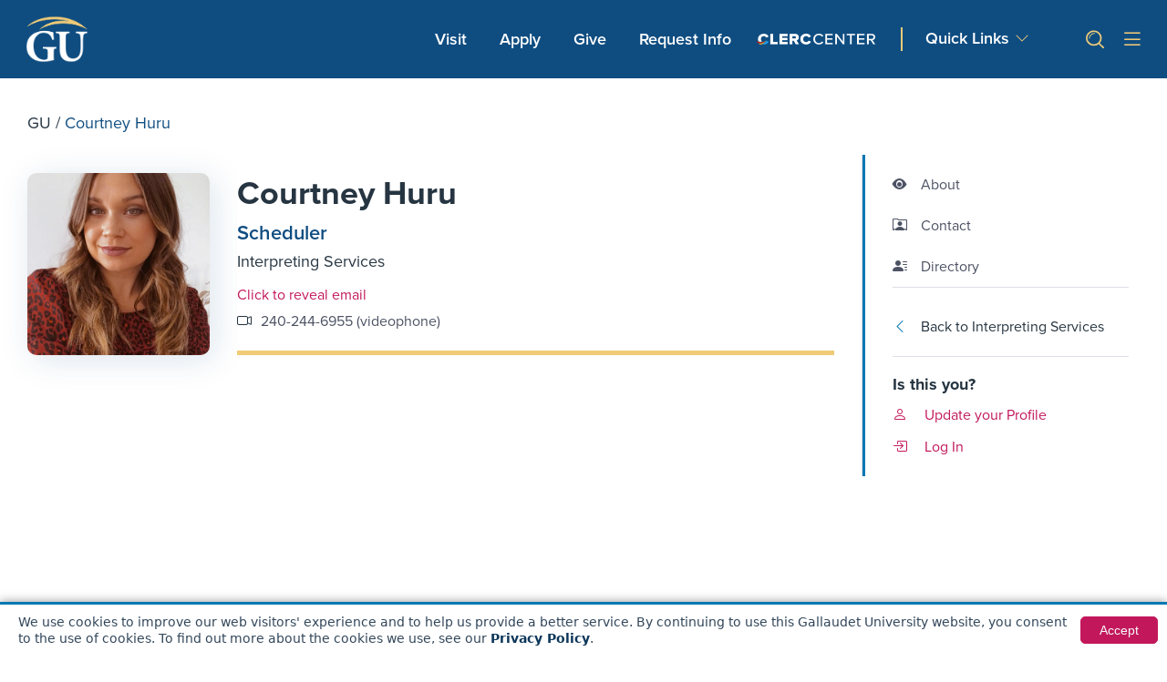

--- FILE ---
content_type: text/html; charset=UTF-8
request_url: https://gallaudet.edu/personnel/courtney-huru/
body_size: 28875
content:

<!doctype html>
<html lang="en-US">
<head>

<meta charset="UTF-8">
<meta name="theme-color" content="#0F4D81">
<meta name="viewport" content="width=device-width, initial-scale=1">
<link rel="profile" href="http://gmpg.org/xfn/11">

<!-- Google Tag Manager -->
<script>(function(w,d,s,l,i){w[l]=w[l]||[];w[l].push({'gtm.start':
new Date().getTime(),event:'gtm.js'});var f=d.getElementsByTagName(s)[0],
j=d.createElement(s),dl=l!='dataLayer'?'&l='+l:'';j.async=true;j.src=
'https://www.googletagmanager.com/gtm.js?id='+i+dl;f.parentNode.insertBefore(j,f);
})(window,document,'script','dataLayer','GTM-TPLPV8Z');</script>
<!-- End Google Tag Manager -->

<!-- Start of HubSpot Embed Code -->
<script type="text/javascript" id="hs-script-loader" async defer src="//js-na1.hs-scripts.com/22238083.js"></script>
<!-- End of HubSpot Embed Code -->

<script data-cfasync="false" data-no-defer="1" data-no-minify="1" data-no-optimize="1">var ewww_webp_supported=!1;function check_webp_feature(A,e){var w;e=void 0!==e?e:function(){},ewww_webp_supported?e(ewww_webp_supported):((w=new Image).onload=function(){ewww_webp_supported=0<w.width&&0<w.height,e&&e(ewww_webp_supported)},w.onerror=function(){e&&e(!1)},w.src="data:image/webp;base64,"+{alpha:"UklGRkoAAABXRUJQVlA4WAoAAAAQAAAAAAAAAAAAQUxQSAwAAAARBxAR/Q9ERP8DAABWUDggGAAAABQBAJ0BKgEAAQAAAP4AAA3AAP7mtQAAAA=="}[A])}check_webp_feature("alpha");</script><script data-cfasync="false" data-no-defer="1" data-no-minify="1" data-no-optimize="1">var Arrive=function(c,w){"use strict";if(c.MutationObserver&&"undefined"!=typeof HTMLElement){var r,a=0,u=(r=HTMLElement.prototype.matches||HTMLElement.prototype.webkitMatchesSelector||HTMLElement.prototype.mozMatchesSelector||HTMLElement.prototype.msMatchesSelector,{matchesSelector:function(e,t){return e instanceof HTMLElement&&r.call(e,t)},addMethod:function(e,t,r){var a=e[t];e[t]=function(){return r.length==arguments.length?r.apply(this,arguments):"function"==typeof a?a.apply(this,arguments):void 0}},callCallbacks:function(e,t){t&&t.options.onceOnly&&1==t.firedElems.length&&(e=[e[0]]);for(var r,a=0;r=e[a];a++)r&&r.callback&&r.callback.call(r.elem,r.elem);t&&t.options.onceOnly&&1==t.firedElems.length&&t.me.unbindEventWithSelectorAndCallback.call(t.target,t.selector,t.callback)},checkChildNodesRecursively:function(e,t,r,a){for(var i,n=0;i=e[n];n++)r(i,t,a)&&a.push({callback:t.callback,elem:i}),0<i.childNodes.length&&u.checkChildNodesRecursively(i.childNodes,t,r,a)},mergeArrays:function(e,t){var r,a={};for(r in e)e.hasOwnProperty(r)&&(a[r]=e[r]);for(r in t)t.hasOwnProperty(r)&&(a[r]=t[r]);return a},toElementsArray:function(e){return e=void 0!==e&&("number"!=typeof e.length||e===c)?[e]:e}}),e=(l.prototype.addEvent=function(e,t,r,a){a={target:e,selector:t,options:r,callback:a,firedElems:[]};return this._beforeAdding&&this._beforeAdding(a),this._eventsBucket.push(a),a},l.prototype.removeEvent=function(e){for(var t,r=this._eventsBucket.length-1;t=this._eventsBucket[r];r--)e(t)&&(this._beforeRemoving&&this._beforeRemoving(t),(t=this._eventsBucket.splice(r,1))&&t.length&&(t[0].callback=null))},l.prototype.beforeAdding=function(e){this._beforeAdding=e},l.prototype.beforeRemoving=function(e){this._beforeRemoving=e},l),t=function(i,n){var o=new e,l=this,s={fireOnAttributesModification:!1};return o.beforeAdding(function(t){var e=t.target;e!==c.document&&e!==c||(e=document.getElementsByTagName("html")[0]);var r=new MutationObserver(function(e){n.call(this,e,t)}),a=i(t.options);r.observe(e,a),t.observer=r,t.me=l}),o.beforeRemoving(function(e){e.observer.disconnect()}),this.bindEvent=function(e,t,r){t=u.mergeArrays(s,t);for(var a=u.toElementsArray(this),i=0;i<a.length;i++)o.addEvent(a[i],e,t,r)},this.unbindEvent=function(){var r=u.toElementsArray(this);o.removeEvent(function(e){for(var t=0;t<r.length;t++)if(this===w||e.target===r[t])return!0;return!1})},this.unbindEventWithSelectorOrCallback=function(r){var a=u.toElementsArray(this),i=r,e="function"==typeof r?function(e){for(var t=0;t<a.length;t++)if((this===w||e.target===a[t])&&e.callback===i)return!0;return!1}:function(e){for(var t=0;t<a.length;t++)if((this===w||e.target===a[t])&&e.selector===r)return!0;return!1};o.removeEvent(e)},this.unbindEventWithSelectorAndCallback=function(r,a){var i=u.toElementsArray(this);o.removeEvent(function(e){for(var t=0;t<i.length;t++)if((this===w||e.target===i[t])&&e.selector===r&&e.callback===a)return!0;return!1})},this},i=new function(){var s={fireOnAttributesModification:!1,onceOnly:!1,existing:!1};function n(e,t,r){return!(!u.matchesSelector(e,t.selector)||(e._id===w&&(e._id=a++),-1!=t.firedElems.indexOf(e._id)))&&(t.firedElems.push(e._id),!0)}var c=(i=new t(function(e){var t={attributes:!1,childList:!0,subtree:!0};return e.fireOnAttributesModification&&(t.attributes=!0),t},function(e,i){e.forEach(function(e){var t=e.addedNodes,r=e.target,a=[];null!==t&&0<t.length?u.checkChildNodesRecursively(t,i,n,a):"attributes"===e.type&&n(r,i)&&a.push({callback:i.callback,elem:r}),u.callCallbacks(a,i)})})).bindEvent;return i.bindEvent=function(e,t,r){t=void 0===r?(r=t,s):u.mergeArrays(s,t);var a=u.toElementsArray(this);if(t.existing){for(var i=[],n=0;n<a.length;n++)for(var o=a[n].querySelectorAll(e),l=0;l<o.length;l++)i.push({callback:r,elem:o[l]});if(t.onceOnly&&i.length)return r.call(i[0].elem,i[0].elem);setTimeout(u.callCallbacks,1,i)}c.call(this,e,t,r)},i},o=new function(){var a={};function i(e,t){return u.matchesSelector(e,t.selector)}var n=(o=new t(function(){return{childList:!0,subtree:!0}},function(e,r){e.forEach(function(e){var t=e.removedNodes,e=[];null!==t&&0<t.length&&u.checkChildNodesRecursively(t,r,i,e),u.callCallbacks(e,r)})})).bindEvent;return o.bindEvent=function(e,t,r){t=void 0===r?(r=t,a):u.mergeArrays(a,t),n.call(this,e,t,r)},o};d(HTMLElement.prototype),d(NodeList.prototype),d(HTMLCollection.prototype),d(HTMLDocument.prototype),d(Window.prototype);var n={};return s(i,n,"unbindAllArrive"),s(o,n,"unbindAllLeave"),n}function l(){this._eventsBucket=[],this._beforeAdding=null,this._beforeRemoving=null}function s(e,t,r){u.addMethod(t,r,e.unbindEvent),u.addMethod(t,r,e.unbindEventWithSelectorOrCallback),u.addMethod(t,r,e.unbindEventWithSelectorAndCallback)}function d(e){e.arrive=i.bindEvent,s(i,e,"unbindArrive"),e.leave=o.bindEvent,s(o,e,"unbindLeave")}}(window,void 0),ewww_webp_supported=!1;function check_webp_feature(e,t){var r;ewww_webp_supported?t(ewww_webp_supported):((r=new Image).onload=function(){ewww_webp_supported=0<r.width&&0<r.height,t(ewww_webp_supported)},r.onerror=function(){t(!1)},r.src="data:image/webp;base64,"+{alpha:"UklGRkoAAABXRUJQVlA4WAoAAAAQAAAAAAAAAAAAQUxQSAwAAAARBxAR/Q9ERP8DAABWUDggGAAAABQBAJ0BKgEAAQAAAP4AAA3AAP7mtQAAAA==",animation:"UklGRlIAAABXRUJQVlA4WAoAAAASAAAAAAAAAAAAQU5JTQYAAAD/////AABBTk1GJgAAAAAAAAAAAAAAAAAAAGQAAABWUDhMDQAAAC8AAAAQBxAREYiI/gcA"}[e])}function ewwwLoadImages(e){if(e){for(var t=document.querySelectorAll(".batch-image img, .image-wrapper a, .ngg-pro-masonry-item a, .ngg-galleria-offscreen-seo-wrapper a"),r=0,a=t.length;r<a;r++)ewwwAttr(t[r],"data-src",t[r].getAttribute("data-webp")),ewwwAttr(t[r],"data-thumbnail",t[r].getAttribute("data-webp-thumbnail"));for(var i=document.querySelectorAll("div.woocommerce-product-gallery__image"),r=0,a=i.length;r<a;r++)ewwwAttr(i[r],"data-thumb",i[r].getAttribute("data-webp-thumb"))}for(var n=document.querySelectorAll("video"),r=0,a=n.length;r<a;r++)ewwwAttr(n[r],"poster",e?n[r].getAttribute("data-poster-webp"):n[r].getAttribute("data-poster-image"));for(var o,l=document.querySelectorAll("img.ewww_webp_lazy_load"),r=0,a=l.length;r<a;r++)e&&(ewwwAttr(l[r],"data-lazy-srcset",l[r].getAttribute("data-lazy-srcset-webp")),ewwwAttr(l[r],"data-srcset",l[r].getAttribute("data-srcset-webp")),ewwwAttr(l[r],"data-lazy-src",l[r].getAttribute("data-lazy-src-webp")),ewwwAttr(l[r],"data-src",l[r].getAttribute("data-src-webp")),ewwwAttr(l[r],"data-orig-file",l[r].getAttribute("data-webp-orig-file")),ewwwAttr(l[r],"data-medium-file",l[r].getAttribute("data-webp-medium-file")),ewwwAttr(l[r],"data-large-file",l[r].getAttribute("data-webp-large-file")),null!=(o=l[r].getAttribute("srcset"))&&!1!==o&&o.includes("R0lGOD")&&ewwwAttr(l[r],"src",l[r].getAttribute("data-lazy-src-webp"))),l[r].className=l[r].className.replace(/\bewww_webp_lazy_load\b/,"");for(var s=document.querySelectorAll(".ewww_webp"),r=0,a=s.length;r<a;r++)e?(ewwwAttr(s[r],"srcset",s[r].getAttribute("data-srcset-webp")),ewwwAttr(s[r],"src",s[r].getAttribute("data-src-webp")),ewwwAttr(s[r],"data-orig-file",s[r].getAttribute("data-webp-orig-file")),ewwwAttr(s[r],"data-medium-file",s[r].getAttribute("data-webp-medium-file")),ewwwAttr(s[r],"data-large-file",s[r].getAttribute("data-webp-large-file")),ewwwAttr(s[r],"data-large_image",s[r].getAttribute("data-webp-large_image")),ewwwAttr(s[r],"data-src",s[r].getAttribute("data-webp-src"))):(ewwwAttr(s[r],"srcset",s[r].getAttribute("data-srcset-img")),ewwwAttr(s[r],"src",s[r].getAttribute("data-src-img"))),s[r].className=s[r].className.replace(/\bewww_webp\b/,"ewww_webp_loaded");window.jQuery&&jQuery.fn.isotope&&jQuery.fn.imagesLoaded&&(jQuery(".fusion-posts-container-infinite").imagesLoaded(function(){jQuery(".fusion-posts-container-infinite").hasClass("isotope")&&jQuery(".fusion-posts-container-infinite").isotope()}),jQuery(".fusion-portfolio:not(.fusion-recent-works) .fusion-portfolio-wrapper").imagesLoaded(function(){jQuery(".fusion-portfolio:not(.fusion-recent-works) .fusion-portfolio-wrapper").isotope()}))}function ewwwWebPInit(e){ewwwLoadImages(e),ewwwNggLoadGalleries(e),document.arrive(".ewww_webp",function(){ewwwLoadImages(e)}),document.arrive(".ewww_webp_lazy_load",function(){ewwwLoadImages(e)}),document.arrive("videos",function(){ewwwLoadImages(e)}),"loading"==document.readyState?document.addEventListener("DOMContentLoaded",ewwwJSONParserInit):("undefined"!=typeof galleries&&ewwwNggParseGalleries(e),ewwwWooParseVariations(e))}function ewwwAttr(e,t,r){null!=r&&!1!==r&&e.setAttribute(t,r)}function ewwwJSONParserInit(){"undefined"!=typeof galleries&&check_webp_feature("alpha",ewwwNggParseGalleries),check_webp_feature("alpha",ewwwWooParseVariations)}function ewwwWooParseVariations(e){if(e)for(var t=document.querySelectorAll("form.variations_form"),r=0,a=t.length;r<a;r++){var i=t[r].getAttribute("data-product_variations"),n=!1;try{for(var o in i=JSON.parse(i))void 0!==i[o]&&void 0!==i[o].image&&(void 0!==i[o].image.src_webp&&(i[o].image.src=i[o].image.src_webp,n=!0),void 0!==i[o].image.srcset_webp&&(i[o].image.srcset=i[o].image.srcset_webp,n=!0),void 0!==i[o].image.full_src_webp&&(i[o].image.full_src=i[o].image.full_src_webp,n=!0),void 0!==i[o].image.gallery_thumbnail_src_webp&&(i[o].image.gallery_thumbnail_src=i[o].image.gallery_thumbnail_src_webp,n=!0),void 0!==i[o].image.thumb_src_webp&&(i[o].image.thumb_src=i[o].image.thumb_src_webp,n=!0));n&&ewwwAttr(t[r],"data-product_variations",JSON.stringify(i))}catch(e){}}}function ewwwNggParseGalleries(e){if(e)for(var t in galleries){var r=galleries[t];galleries[t].images_list=ewwwNggParseImageList(r.images_list)}}function ewwwNggLoadGalleries(e){e&&document.addEventListener("ngg.galleria.themeadded",function(e,t){window.ngg_galleria._create_backup=window.ngg_galleria.create,window.ngg_galleria.create=function(e,t){var r=$(e).data("id");return galleries["gallery_"+r].images_list=ewwwNggParseImageList(galleries["gallery_"+r].images_list),window.ngg_galleria._create_backup(e,t)}})}function ewwwNggParseImageList(e){for(var t in e){var r=e[t];if(void 0!==r["image-webp"]&&(e[t].image=r["image-webp"],delete e[t]["image-webp"]),void 0!==r["thumb-webp"]&&(e[t].thumb=r["thumb-webp"],delete e[t]["thumb-webp"]),void 0!==r.full_image_webp&&(e[t].full_image=r.full_image_webp,delete e[t].full_image_webp),void 0!==r.srcsets)for(var a in r.srcsets)nggSrcset=r.srcsets[a],void 0!==r.srcsets[a+"-webp"]&&(e[t].srcsets[a]=r.srcsets[a+"-webp"],delete e[t].srcsets[a+"-webp"]);if(void 0!==r.full_srcsets)for(var i in r.full_srcsets)nggFSrcset=r.full_srcsets[i],void 0!==r.full_srcsets[i+"-webp"]&&(e[t].full_srcsets[i]=r.full_srcsets[i+"-webp"],delete e[t].full_srcsets[i+"-webp"])}return e}check_webp_feature("alpha",ewwwWebPInit);</script><meta name='robots' content='noindex, follow' />

	<!-- This site is optimized with the Yoast SEO Premium plugin v22.3 (Yoast SEO v26.7) - https://yoast.com/wordpress/plugins/seo/ -->
	<title>Courtney Huru, Scheduler at Interpreting Services | Gallaudet University</title>
	<meta property="og:locale" content="en_US" />
	<meta property="og:type" content="profile" />
	<meta property="og:title" content="Courtney Huru, Scheduler at Interpreting Services | Gallaudet University" />
	<meta property="og:site_name" content="Gallaudet University" />
	<meta property="og:image" content="https://gallaudet.edu/wp-content/uploads/2023/05/profshot-scaled.jpeg" />
	<meta property="og:image:width" content="1920" />
	<meta property="og:image:height" content="1080" />
	<meta property="og:image:type" content="image/png" />
	<meta name="twitter:card" content="summary_large_image" />
	<meta name="twitter:site" content="@GallaudetU" />
	<!-- / Yoast SEO Premium plugin. -->


<link rel='dns-prefetch' href='//js.hcaptcha.com' />
<style id='wp-img-auto-sizes-contain-inline-css'>
img:is([sizes=auto i],[sizes^="auto," i]){contain-intrinsic-size:3000px 1500px}
/*# sourceURL=wp-img-auto-sizes-contain-inline-css */
</style>
<link rel='stylesheet' id='wp-block-library-css' href='https://gallaudet.edu/wp-includes/css/dist/block-library/style.min.css?ver=6.9' media='all' />
<style id='global-styles-inline-css'>
:root{--wp--preset--aspect-ratio--square: 1;--wp--preset--aspect-ratio--4-3: 4/3;--wp--preset--aspect-ratio--3-4: 3/4;--wp--preset--aspect-ratio--3-2: 3/2;--wp--preset--aspect-ratio--2-3: 2/3;--wp--preset--aspect-ratio--16-9: 16/9;--wp--preset--aspect-ratio--9-16: 9/16;--wp--preset--color--black: #000000;--wp--preset--color--cyan-bluish-gray: #abb8c3;--wp--preset--color--white: #ffffff;--wp--preset--color--pale-pink: #f78da7;--wp--preset--color--vivid-red: #cf2e2e;--wp--preset--color--luminous-vivid-orange: #ff6900;--wp--preset--color--luminous-vivid-amber: #fcb900;--wp--preset--color--light-green-cyan: #7bdcb5;--wp--preset--color--vivid-green-cyan: #00d084;--wp--preset--color--pale-cyan-blue: #8ed1fc;--wp--preset--color--vivid-cyan-blue: #0693e3;--wp--preset--color--vivid-purple: #9b51e0;--wp--preset--gradient--vivid-cyan-blue-to-vivid-purple: linear-gradient(135deg,rgb(6,147,227) 0%,rgb(155,81,224) 100%);--wp--preset--gradient--light-green-cyan-to-vivid-green-cyan: linear-gradient(135deg,rgb(122,220,180) 0%,rgb(0,208,130) 100%);--wp--preset--gradient--luminous-vivid-amber-to-luminous-vivid-orange: linear-gradient(135deg,rgb(252,185,0) 0%,rgb(255,105,0) 100%);--wp--preset--gradient--luminous-vivid-orange-to-vivid-red: linear-gradient(135deg,rgb(255,105,0) 0%,rgb(207,46,46) 100%);--wp--preset--gradient--very-light-gray-to-cyan-bluish-gray: linear-gradient(135deg,rgb(238,238,238) 0%,rgb(169,184,195) 100%);--wp--preset--gradient--cool-to-warm-spectrum: linear-gradient(135deg,rgb(74,234,220) 0%,rgb(151,120,209) 20%,rgb(207,42,186) 40%,rgb(238,44,130) 60%,rgb(251,105,98) 80%,rgb(254,248,76) 100%);--wp--preset--gradient--blush-light-purple: linear-gradient(135deg,rgb(255,206,236) 0%,rgb(152,150,240) 100%);--wp--preset--gradient--blush-bordeaux: linear-gradient(135deg,rgb(254,205,165) 0%,rgb(254,45,45) 50%,rgb(107,0,62) 100%);--wp--preset--gradient--luminous-dusk: linear-gradient(135deg,rgb(255,203,112) 0%,rgb(199,81,192) 50%,rgb(65,88,208) 100%);--wp--preset--gradient--pale-ocean: linear-gradient(135deg,rgb(255,245,203) 0%,rgb(182,227,212) 50%,rgb(51,167,181) 100%);--wp--preset--gradient--electric-grass: linear-gradient(135deg,rgb(202,248,128) 0%,rgb(113,206,126) 100%);--wp--preset--gradient--midnight: linear-gradient(135deg,rgb(2,3,129) 0%,rgb(40,116,252) 100%);--wp--preset--font-size--small: 13px;--wp--preset--font-size--medium: 20px;--wp--preset--font-size--large: 36px;--wp--preset--font-size--x-large: 42px;--wp--preset--spacing--20: 0.44rem;--wp--preset--spacing--30: 0.67rem;--wp--preset--spacing--40: 1rem;--wp--preset--spacing--50: 1.5rem;--wp--preset--spacing--60: 2.25rem;--wp--preset--spacing--70: 3.38rem;--wp--preset--spacing--80: 5.06rem;--wp--preset--shadow--natural: 6px 6px 9px rgba(0, 0, 0, 0.2);--wp--preset--shadow--deep: 12px 12px 50px rgba(0, 0, 0, 0.4);--wp--preset--shadow--sharp: 6px 6px 0px rgba(0, 0, 0, 0.2);--wp--preset--shadow--outlined: 6px 6px 0px -3px rgb(255, 255, 255), 6px 6px rgb(0, 0, 0);--wp--preset--shadow--crisp: 6px 6px 0px rgb(0, 0, 0);}:root { --wp--style--global--content-size: 800px;--wp--style--global--wide-size: 1200px; }:where(body) { margin: 0; }.wp-site-blocks > .alignleft { float: left; margin-right: 2em; }.wp-site-blocks > .alignright { float: right; margin-left: 2em; }.wp-site-blocks > .aligncenter { justify-content: center; margin-left: auto; margin-right: auto; }:where(.wp-site-blocks) > * { margin-block-start: 24px; margin-block-end: 0; }:where(.wp-site-blocks) > :first-child { margin-block-start: 0; }:where(.wp-site-blocks) > :last-child { margin-block-end: 0; }:root { --wp--style--block-gap: 24px; }:root :where(.is-layout-flow) > :first-child{margin-block-start: 0;}:root :where(.is-layout-flow) > :last-child{margin-block-end: 0;}:root :where(.is-layout-flow) > *{margin-block-start: 24px;margin-block-end: 0;}:root :where(.is-layout-constrained) > :first-child{margin-block-start: 0;}:root :where(.is-layout-constrained) > :last-child{margin-block-end: 0;}:root :where(.is-layout-constrained) > *{margin-block-start: 24px;margin-block-end: 0;}:root :where(.is-layout-flex){gap: 24px;}:root :where(.is-layout-grid){gap: 24px;}.is-layout-flow > .alignleft{float: left;margin-inline-start: 0;margin-inline-end: 2em;}.is-layout-flow > .alignright{float: right;margin-inline-start: 2em;margin-inline-end: 0;}.is-layout-flow > .aligncenter{margin-left: auto !important;margin-right: auto !important;}.is-layout-constrained > .alignleft{float: left;margin-inline-start: 0;margin-inline-end: 2em;}.is-layout-constrained > .alignright{float: right;margin-inline-start: 2em;margin-inline-end: 0;}.is-layout-constrained > .aligncenter{margin-left: auto !important;margin-right: auto !important;}.is-layout-constrained > :where(:not(.alignleft):not(.alignright):not(.alignfull)){max-width: var(--wp--style--global--content-size);margin-left: auto !important;margin-right: auto !important;}.is-layout-constrained > .alignwide{max-width: var(--wp--style--global--wide-size);}body .is-layout-flex{display: flex;}.is-layout-flex{flex-wrap: wrap;align-items: center;}.is-layout-flex > :is(*, div){margin: 0;}body .is-layout-grid{display: grid;}.is-layout-grid > :is(*, div){margin: 0;}body{padding-top: 0px;padding-right: 0px;padding-bottom: 0px;padding-left: 0px;}a:where(:not(.wp-element-button)){text-decoration: underline;}:root :where(.wp-element-button, .wp-block-button__link){background-color: #32373c;border-width: 0;color: #fff;font-family: inherit;font-size: inherit;font-style: inherit;font-weight: inherit;letter-spacing: inherit;line-height: inherit;padding-top: calc(0.667em + 2px);padding-right: calc(1.333em + 2px);padding-bottom: calc(0.667em + 2px);padding-left: calc(1.333em + 2px);text-decoration: none;text-transform: inherit;}.has-black-color{color: var(--wp--preset--color--black) !important;}.has-cyan-bluish-gray-color{color: var(--wp--preset--color--cyan-bluish-gray) !important;}.has-white-color{color: var(--wp--preset--color--white) !important;}.has-pale-pink-color{color: var(--wp--preset--color--pale-pink) !important;}.has-vivid-red-color{color: var(--wp--preset--color--vivid-red) !important;}.has-luminous-vivid-orange-color{color: var(--wp--preset--color--luminous-vivid-orange) !important;}.has-luminous-vivid-amber-color{color: var(--wp--preset--color--luminous-vivid-amber) !important;}.has-light-green-cyan-color{color: var(--wp--preset--color--light-green-cyan) !important;}.has-vivid-green-cyan-color{color: var(--wp--preset--color--vivid-green-cyan) !important;}.has-pale-cyan-blue-color{color: var(--wp--preset--color--pale-cyan-blue) !important;}.has-vivid-cyan-blue-color{color: var(--wp--preset--color--vivid-cyan-blue) !important;}.has-vivid-purple-color{color: var(--wp--preset--color--vivid-purple) !important;}.has-black-background-color{background-color: var(--wp--preset--color--black) !important;}.has-cyan-bluish-gray-background-color{background-color: var(--wp--preset--color--cyan-bluish-gray) !important;}.has-white-background-color{background-color: var(--wp--preset--color--white) !important;}.has-pale-pink-background-color{background-color: var(--wp--preset--color--pale-pink) !important;}.has-vivid-red-background-color{background-color: var(--wp--preset--color--vivid-red) !important;}.has-luminous-vivid-orange-background-color{background-color: var(--wp--preset--color--luminous-vivid-orange) !important;}.has-luminous-vivid-amber-background-color{background-color: var(--wp--preset--color--luminous-vivid-amber) !important;}.has-light-green-cyan-background-color{background-color: var(--wp--preset--color--light-green-cyan) !important;}.has-vivid-green-cyan-background-color{background-color: var(--wp--preset--color--vivid-green-cyan) !important;}.has-pale-cyan-blue-background-color{background-color: var(--wp--preset--color--pale-cyan-blue) !important;}.has-vivid-cyan-blue-background-color{background-color: var(--wp--preset--color--vivid-cyan-blue) !important;}.has-vivid-purple-background-color{background-color: var(--wp--preset--color--vivid-purple) !important;}.has-black-border-color{border-color: var(--wp--preset--color--black) !important;}.has-cyan-bluish-gray-border-color{border-color: var(--wp--preset--color--cyan-bluish-gray) !important;}.has-white-border-color{border-color: var(--wp--preset--color--white) !important;}.has-pale-pink-border-color{border-color: var(--wp--preset--color--pale-pink) !important;}.has-vivid-red-border-color{border-color: var(--wp--preset--color--vivid-red) !important;}.has-luminous-vivid-orange-border-color{border-color: var(--wp--preset--color--luminous-vivid-orange) !important;}.has-luminous-vivid-amber-border-color{border-color: var(--wp--preset--color--luminous-vivid-amber) !important;}.has-light-green-cyan-border-color{border-color: var(--wp--preset--color--light-green-cyan) !important;}.has-vivid-green-cyan-border-color{border-color: var(--wp--preset--color--vivid-green-cyan) !important;}.has-pale-cyan-blue-border-color{border-color: var(--wp--preset--color--pale-cyan-blue) !important;}.has-vivid-cyan-blue-border-color{border-color: var(--wp--preset--color--vivid-cyan-blue) !important;}.has-vivid-purple-border-color{border-color: var(--wp--preset--color--vivid-purple) !important;}.has-vivid-cyan-blue-to-vivid-purple-gradient-background{background: var(--wp--preset--gradient--vivid-cyan-blue-to-vivid-purple) !important;}.has-light-green-cyan-to-vivid-green-cyan-gradient-background{background: var(--wp--preset--gradient--light-green-cyan-to-vivid-green-cyan) !important;}.has-luminous-vivid-amber-to-luminous-vivid-orange-gradient-background{background: var(--wp--preset--gradient--luminous-vivid-amber-to-luminous-vivid-orange) !important;}.has-luminous-vivid-orange-to-vivid-red-gradient-background{background: var(--wp--preset--gradient--luminous-vivid-orange-to-vivid-red) !important;}.has-very-light-gray-to-cyan-bluish-gray-gradient-background{background: var(--wp--preset--gradient--very-light-gray-to-cyan-bluish-gray) !important;}.has-cool-to-warm-spectrum-gradient-background{background: var(--wp--preset--gradient--cool-to-warm-spectrum) !important;}.has-blush-light-purple-gradient-background{background: var(--wp--preset--gradient--blush-light-purple) !important;}.has-blush-bordeaux-gradient-background{background: var(--wp--preset--gradient--blush-bordeaux) !important;}.has-luminous-dusk-gradient-background{background: var(--wp--preset--gradient--luminous-dusk) !important;}.has-pale-ocean-gradient-background{background: var(--wp--preset--gradient--pale-ocean) !important;}.has-electric-grass-gradient-background{background: var(--wp--preset--gradient--electric-grass) !important;}.has-midnight-gradient-background{background: var(--wp--preset--gradient--midnight) !important;}.has-small-font-size{font-size: var(--wp--preset--font-size--small) !important;}.has-medium-font-size{font-size: var(--wp--preset--font-size--medium) !important;}.has-large-font-size{font-size: var(--wp--preset--font-size--large) !important;}.has-x-large-font-size{font-size: var(--wp--preset--font-size--x-large) !important;}
:root :where(.wp-block-pullquote){font-size: 1.5em;line-height: 1.6;}
/*# sourceURL=global-styles-inline-css */
</style>
<link rel='stylesheet' id='bootstrap-icons-css' href='https://gallaudet.edu/wp-content/themes/hello-theme-child-master/node_modules/bootstrap-icons/font/bootstrap-icons.css?ver=2.5.6.25' media='all' />
<link rel='stylesheet' id='fa-icons-all-css' href='https://gallaudet.edu/wp-content/plugins/elementor/assets/lib/font-awesome/css/all.min.css?ver=2.5.6.25' media='all' />
<link rel='stylesheet' id='proxima-nova-css' href='https://gallaudet.edu/wp-content/themes/hello-theme-child-master/assets/fonts/proxima-nova.css?ver=2.5.6.25' media='all' />
<link rel='stylesheet' id='style-bootstrap-main-css' href='https://gallaudet.edu/wp-content/themes/hello-theme-child-master/node_modules/bootstrap/dist/css/bootstrap.min.css?ver=2.5.6.25' media='all' />
<link rel='stylesheet' id='header-footer-style-css' href='https://gallaudet.edu/wp-content/themes/hello-theme-child-master/assets/dist/css/header-footer.css?ver=2.5.6.25' media='all' />
<link rel='stylesheet' id='style-author-css' href='https://gallaudet.edu/wp-content/themes/hello-theme-child-master/assets/dist/css/author-style.css?ver=2.5.6.25' media='all' />
<link rel='stylesheet' id='hello-elementor-header-footer-css' href='https://gallaudet.edu/wp-content/themes/hello-elementor/assets/css/header-footer.css?ver=3.4.5' media='all' />
<link rel='stylesheet' id='searchwp-live-search-css' href='https://gallaudet.edu/wp-content/plugins/searchwp-live-ajax-search/assets/styles/style.min.css?ver=1.8.7' media='all' />
<style id='searchwp-live-search-inline-css'>
.searchwp-live-search-result .searchwp-live-search-result--title a {
  font-size: 16px;
}
.searchwp-live-search-result .searchwp-live-search-result--price {
  font-size: 14px;
}
.searchwp-live-search-result .searchwp-live-search-result--add-to-cart .button {
  font-size: 14px;
}

/*# sourceURL=searchwp-live-search-inline-css */
</style>
<link rel='stylesheet' id='searchwp-forms-css' href='https://gallaudet.edu/wp-content/plugins/searchwp/assets/css/frontend/search-forms.min.css?ver=4.5.6' media='all' />
<script src="https://gallaudet.edu/wp-includes/js/jquery/jquery.min.js?ver=3.7.1" id="jquery-core-js"></script>
<script src="https://gallaudet.edu/wp-includes/js/jquery/jquery-migrate.min.js?ver=3.4.1" id="jquery-migrate-js"></script>
<meta name="generator" content="WordPress 6.9" />
<meta name="generator" content="Elementor 3.34.1; features: additional_custom_breakpoints; settings: css_print_method-external, google_font-enabled, font_display-auto">
			<style>
				.e-con.e-parent:nth-of-type(n+4):not(.e-lazyloaded):not(.e-no-lazyload),
				.e-con.e-parent:nth-of-type(n+4):not(.e-lazyloaded):not(.e-no-lazyload) * {
					background-image: none !important;
				}
				@media screen and (max-height: 1024px) {
					.e-con.e-parent:nth-of-type(n+3):not(.e-lazyloaded):not(.e-no-lazyload),
					.e-con.e-parent:nth-of-type(n+3):not(.e-lazyloaded):not(.e-no-lazyload) * {
						background-image: none !important;
					}
				}
				@media screen and (max-height: 640px) {
					.e-con.e-parent:nth-of-type(n+2):not(.e-lazyloaded):not(.e-no-lazyload),
					.e-con.e-parent:nth-of-type(n+2):not(.e-lazyloaded):not(.e-no-lazyload) * {
						background-image: none !important;
					}
				}
			</style>
			<noscript><style>.lazyload[data-src]{display:none !important;}</style></noscript><style>.lazyload{background-image:none !important;}.lazyload:before{background-image:none !important;}</style><link rel="icon" href="https://gallaudet.edu/wp-content/uploads/2021/11/cropped-logo-pholder-32x32.png" sizes="32x32" />
<link rel="icon" href="https://gallaudet.edu/wp-content/uploads/2021/11/cropped-logo-pholder-192x192.png" sizes="192x192" />
<link rel="apple-touch-icon" href="https://gallaudet.edu/wp-content/uploads/2021/11/cropped-logo-pholder-180x180.png" />
<meta name="msapplication-TileImage" content="https://gallaudet.edu/wp-content/uploads/2021/11/cropped-logo-pholder-270x270.png" />

<link rel="stylesheet" href="https://gallaudet.edu/wp-content/themes/hello-theme-child-master/assets/dist/css/ada.css?2.5.6.25">
</head>

<body class="archive author author-courtney-huru author-1798 wp-custom-logo wp-embed-responsive wp-theme-hello-elementor wp-child-theme-hello-theme-child-master hello-elementor-default elementor-default elementor-kit-8961">
    <!-- Google Tag Manager (noscript) -->
    <noscript><iframe src="https://www.googletagmanager.com/ns.html?id=GTM-TPLPV8Z"
    height="0" width="0" style="display:none;visibility:hidden"></iframe></noscript>
    <!-- End Google Tag Manager (noscript) -->

    <!--  -->
    

    
<div id="header_search_form_pop" class="flex-column justify-content-center ">
    <div class="my-3 wrap d-flex align-items-center">
        <div class="page-header search-results-header">
	<form role="search" method="get" class="search-form"
	action="https://gallaudet.edu/search-results/">
		<span class="screen-reader-text">
		Search for:		</span>
		<div class="d-flex search-input-wrap">
			<input type="search" data-swplive="true" class="search-field"
			name="searchgu" data-swpengine="supplemental" 
			placeholder="Search"
			value=""
			title="Search for:" />
			<span class="input-group-text">
				<img class="rounded-0 lazyload" src="[data-uri]" alt="Search GU" data-src="https://gallaudet.edu/wp-content/themes/hello-theme-child-master/assets/svg/search.svg" decoding="async"><noscript><img class="rounded-0" src="https://gallaudet.edu/wp-content/themes/hello-theme-child-master/assets/svg/search.svg" alt="Search GU" data-eio="l"></noscript>
			</span>
		</div>
	</form>
</div>        <!-- <a class="x"><i class="bi bi-x-lg"></i></a> -->
    </div>
    <div class="mt-2 mb-3 wrap d-flex flex-column">
        <p class="h5 yellow">Directories</p>
        <ul class="d-flex flex-wrap justify-content-start directory-endpoints">
            <li><a href='https://gallaudet.edu/directory/personnel'>Personnel</a></li><li><a href='https://gallaudet.edu/directory/degrees'>Degrees</a></li><li><a href='https://gallaudet.edu/directory/areas-of-study'>Areas of Study</a></li><li><a href='https://gallaudet.edu/directory/courses'>Courses</a></li><li><a href='https://gallaudet.edu/directory/gu-events'>Events</a></li>        </ul>
    </div>
</div>

<nav class="navbar  " id="gu__header-mbl-new">
    <div class="container-fluid top-inner">
        <a class="navbar-brand" href="https://gallaudet.edu">
            <img alt="Gallaudet Logo" class="img-fluid lazyload ewww_webp_lazy_load" src="[data-uri]" data-src="https://gallaudet.edu/wp-content/uploads/2021/10/GU-Buff-White-768x593-1.png" decoding="async" data-eio-rwidth="768" data-eio-rheight="593" data-src-webp="https://gallaudet.edu/wp-content/uploads/2021/10/GU-Buff-White-768x593-1.png.webp"><noscript><img alt="Gallaudet Logo" class="img-fluid" src="https://gallaudet.edu/wp-content/uploads/2021/10/GU-Buff-White-768x593-1.png" data-eio="l"></noscript>
        </a>
        <div class="d-flex align-items-center right-col">
            <!-- <div class="align-items-center weather"><a href="https://www.weatherwx.com/hourly/dc/gallaudet+university.html" target="_blank"><img id="gallaTempIco-mbl" src=""><span id="gallaTemp-mbl"></span></a></div> -->
            <a class="me-0 toggle_search_pop s">
                <img src="[data-uri]" alt="Search GU" data-src="https://gallaudet.edu/wp-content/themes/hello-theme-child-master/assets/svg/search.svg" decoding="async" class="lazyload"><noscript><img src="https://gallaudet.edu/wp-content/themes/hello-theme-child-master/assets/svg/search.svg" alt="Search GU" data-eio="l"></noscript>
            </a>
            <a class="me-0 toggle_search_pop x">
                <i class="bi bi-x-lg"></i>
            </a>
            <button title="Hamburger Menu" class="navbar-toggler collapsed" type="button" data-bs-toggle="collapse" data-bs-target="#navbar-content-mbl">
                <div class="hamburger-toggle">
                    <div class="hamburger">
                        <span></span>
                        <span></span>
                        <span></span>
                    </div>
                </div>
            </button>
        </div>
    </div>
</nav>
<div class="secondary-menu d-lg-none d-block">
    <div class="container-fluid">
        <div class="collapse navbar-collapse" id="navbar-content-mbl">
            <div class="accordion accordion-flush" id="accordionFlushExample">
                                <div class="accordion-item">
                    <h2 class="accordion-header" id="flush-headingQuickLinks">
                        <button class="accordion-button collapsed" type="button" data-bs-toggle="collapse" data-bs-target="#flush-collapseQuickLinks" aria-expanded="false" aria-controls="flush-collapseQuickLinks">
                            Quick Links &nbsp; <i class="bi bi-chevron-right d-none"></i>
                        </button>
                    </h2>
                    <div id="flush-collapseQuickLinks" class="accordion-collapse collapse" aria-labelledby="flush-headingQuickLinks" data-bs-parent="#accordionFlushExample">
                        <div class="accordion-body">
                            <div class="top-info">
                                <ul id="menu-mobile-quick-links" class="list-unstyled"><li id="menu-item-116265" class="menu-item menu-item-type-post_type menu-item-object-page menu-item-116265"><a href="https://gallaudet.edu/youth-programs/">Youth</a></li>
<li id="menu-item-119585" class="menu-item menu-item-type-post_type menu-item-object-page menu-item-119585"><a href="https://gallaudet.edu/current-students/">Current Students</a></li>
<li id="menu-item-119586" class="menu-item menu-item-type-post_type menu-item-object-page menu-item-119586"><a href="https://gallaudet.edu/staff-faculty/">Staff &amp; Faculty</a></li>
<li id="menu-item-119587" class="menu-item menu-item-type-post_type menu-item-object-page menu-item-119587"><a href="https://gallaudet.edu/parents/">Parents</a></li>
<li id="menu-item-116266" class="menu-item menu-item-type-post_type menu-item-object-page menu-item-116266"><a href="https://gallaudet.edu/alumni/">Alumni</a></li>
<li id="menu-item-116269" class="menu-item menu-item-type-post_type menu-item-object-page menu-item-116269"><a href="https://gallaudet.edu/life/athletics/">Athletics</a></li>
<li id="menu-item-116268" class="menu-item menu-item-type-post_type menu-item-object-page menu-item-116268"><a href="https://gallaudet.edu/asl/">Learn ASL</a></li>
<li id="menu-item-125287" class="menu-item menu-item-type-post_type menu-item-object-page menu-item-125287"><a href="https://gallaudet.edu/goal/">GOAL (Cont. Ed.)</a></li>
</ul>                            </div>
                        </div>
                    </div>
                </div>
                <div class="accordion-item">
                    <h2 class="accordion-header" id="flush-headingOne">
                        <button class="accordion-button collapsed" type="button" data-bs-toggle="collapse" data-bs-target="#flush-collapseOne" aria-expanded="false" aria-controls="flush-collapseOne">
                            About
                        </button>
                    </h2>
                    <div id="flush-collapseOne" class="accordion-collapse collapse" aria-labelledby="flush-headingOne" data-bs-parent="#accordionFlushExample">
                        <div class="accordion-body">
                            <div class="top-info">
                                <!--                                     <p class="heading">Gallaudet University</p>
                                                                                                    <p class="desc">A world-class institute of changemakers in the deaf and signing community.</p>
                                 -->
                                <a href="https://gallaudet.edu/about/">
                                    <p class="heading">Gallaudet University</p>
                                </a>
                                <ul id="menu-gallaudet-university" class="list-unstyled"><li id="menu-item-49327" class="menu-item menu-item-type-post_type menu-item-object-page menu-item-49327"><a href="https://gallaudet.edu/about/#mission-vision">Our Mission &#038; Vision</a></li>
<li id="menu-item-72182" class="menu-item menu-item-type-post_type menu-item-object-page menu-item-72182"><a href="https://gallaudet.edu/about/promise/">Our Strategic Plan</a></li>
<li id="menu-item-54624" class="menu-item menu-item-type-post_type menu-item-object-resource menu-item-54624"><a href="https://gallaudet.edu/about/annual-report-of-achievements/">Annual Report of Achievements (ARA)</a></li>
<li id="menu-item-79321" class="menu-item menu-item-type-post_type menu-item-object-page menu-item-79321"><a href="https://gallaudet.edu/accreditation/">Accreditation</a></li>
<li id="menu-item-54619" class="menu-item menu-item-type-post_type menu-item-object-page menu-item-54619"><a href="https://gallaudet.edu/directory/">Directory</a></li>
</ul>
                            </div>
                            
                            <div class="the-rest">
                                <a href="https://gallaudet.edu/about/glance/">
                                    <p class="heading">Who We Are</p>
                                </a>
                                <ul id="menu-who-we-are" class="list-unstyled"><li id="menu-item-55594" class="menu-item menu-item-type-post_type menu-item-object-page menu-item-55594"><a href="https://gallaudet.edu/about/">About Us</a></li>
<li id="menu-item-33037" class="menu-item menu-item-type-post_type menu-item-object-page menu-item-33037"><a href="https://gallaudet.edu/about/glance/">Gallaudet at a Glance</a></li>
<li id="menu-item-94088" class="menu-item menu-item-type-post_type menu-item-object-page menu-item-94088"><a href="https://gallaudet.edu/about/leadership/">University Leadership</a></li>
<li id="menu-item-62490" class="menu-item menu-item-type-post_type menu-item-object-page menu-item-has-children menu-item-62490"><a href="https://gallaudet.edu/divisions/">Divisions</a>
<ul class="sub-menu">
	<li id="menu-item-27743" class="menu-item menu-item-type-post_type menu-item-object-office menu-item-27743"><a href="https://gallaudet.edu/academic-affairs/">Academic Affairs</a></li>
	<li id="menu-item-27744" class="menu-item menu-item-type-post_type menu-item-object-office menu-item-27744"><a href="https://gallaudet.edu/clerc-center/overview/">Laurent Clerc National Deaf Education Center</a></li>
	<li id="menu-item-27745" class="menu-item menu-item-type-post_type menu-item-object-office menu-item-27745"><a href="https://gallaudet.edu/asl-english-bilingualism/">ASL and English Bilingualism</a></li>
	<li id="menu-item-27746" class="menu-item menu-item-type-post_type menu-item-object-office menu-item-27746"><a href="https://gallaudet.edu/belonging-engagement/">Belonging &#038; Engagement</a></li>
	<li id="menu-item-27747" class="menu-item menu-item-type-post_type menu-item-object-office menu-item-27747"><a href="https://gallaudet.edu/student-affairs/">Student Affairs</a></li>
	<li id="menu-item-55851" class="menu-item menu-item-type-post_type menu-item-object-office menu-item-55851"><a href="https://gallaudet.edu/enrollment-communications/">Enrollment and Communications</a></li>
	<li id="menu-item-27749" class="menu-item menu-item-type-post_type menu-item-object-office menu-item-27749"><a href="https://gallaudet.edu/institutional-advancement/">Institutional Advancement</a></li>
	<li id="menu-item-27750" class="menu-item menu-item-type-post_type menu-item-object-office menu-item-27750"><a href="https://gallaudet.edu/operations/">Operations</a></li>
	<li id="menu-item-27751" class="menu-item menu-item-type-post_type menu-item-object-office menu-item-27751"><a href="https://gallaudet.edu/finance/">Finance</a></li>
	<li id="menu-item-46220" class="menu-item menu-item-type-post_type menu-item-object-office menu-item-46220"><a href="https://gallaudet.edu/general-counsel/">Legal</a></li>
</ul>
</li>
<li id="menu-item-27753" class="menu-item menu-item-type-post_type menu-item-object-page menu-item-27753"><a href="https://gallaudet.edu/about/history-traditions/">History &#038; Traditions</a></li>
<li id="menu-item-32796" class="menu-item menu-item-type-post_type menu-item-object-page menu-item-32796"><a href="https://gallaudet.edu/clerc-center/">PK-12 &#038; Outreach</a></li>
</ul>
                                <a href="">
                                    <p class="heading">Our Work</p>
                                </a>
                                <ul id="menu-our-work" class="list-unstyled"><li id="menu-item-109520" class="menu-item menu-item-type-post_type menu-item-object-page menu-item-109520"><a href="https://gallaudet.edu/investing-in-and-caring-for-our-community/">Investing in Our Community</a></li>
<li id="menu-item-54648" class="menu-item menu-item-type-post_type menu-item-object-page menu-item-54648"><a href="https://gallaudet.edu/about/promise/">Our 10-Year Vision: The Gallaudet Promise</a></li>
<li id="menu-item-84991" class="menu-item menu-item-type-post_type menu-item-object-guideline menu-item-84991"><a href="https://gallaudet.edu/asl-english-bilingualism/bilingual-mission-framework/">Bilingual Framework</a></li>
<li id="menu-item-54649" class="menu-item menu-item-type-post_type menu-item-object-page menu-item-54649"><a href="https://gallaudet.edu/core/">Curriculum, Outreach, Resources, and Effectiveness</a></li>
<li id="menu-item-50229" class="menu-item menu-item-type-post_type menu-item-object-page menu-item-50229"><a href="https://gallaudet.edu/louise-b-miller-memorial/">Louise B. Miller Memorial</a></li>
<li id="menu-item-50472" class="menu-item menu-item-type-post_type menu-item-object-page menu-item-50472"><a href="https://gallaudet.edu/signing-ecosystem/">The Signing Ecosystem</a></li>
<li id="menu-item-32797" class="menu-item menu-item-type-post_type menu-item-object-page menu-item-32797"><a href="https://gallaudet.edu/about/campus-design-planning/">Campus Design &#038; Planning</a></li>
</ul>                            </div>
                        </div>
                    </div>
                </div>
                <div class="accordion-item">
                    <h2 class="accordion-header" id="flush-headingTwo">
                        <button class="accordion-button collapsed" type="button" data-bs-toggle="collapse" data-bs-target="#flush-collapseTwo" aria-expanded="false" aria-controls="flush-collapseTwo">
                            News & Events
                        </button>
                    </h2>
                    <div id="flush-collapseTwo" class="accordion-collapse collapse" aria-labelledby="flush-headingTwo" data-bs-parent="#accordionFlushExample">
                        <div class="accordion-body">
                            <div class="top-info">
                                <!--                                     <p class="heading">Gallaudet News & Events</p>
                                                                                                    <p class="desc">View our latest news and events on our Gallaudet Campus!</p>
                                 -->
                                <a href="https://gallaudet.edu/news/">
                                    <p class="heading">Overview</p>
                                </a>
                                <ul id="menu-overview" class="list-unstyled"><li id="menu-item-116452" class="menu-item menu-item-type-post_type menu-item-object-page current_page_parent menu-item-116452"><a href="https://gallaudet.edu/news/">News &#038; Stories</a></li>
<li id="menu-item-58544" class="menu-item menu-item-type-post_type menu-item-object-page menu-item-58544"><a href="https://gallaudet.edu/events/">University Events</a></li>
<li id="menu-item-27786" class="menu-item menu-item-type-post_type menu-item-object-guideline menu-item-27786"><a href="https://gallaudet.edu/university-communications/media-inquiries/">Media Inquiries</a></li>
</ul>
                            </div>
                            
                            <div class="the-rest">
                                <a href="https://gallaudet.edu/news/">
                                    <p class="heading">News & Stories</p>
                                </a>
                                <ul class="news">
                                    <li class='menu-item' ><a class='nav-link' href='https://gallaudet.edu/center-democracy-deaf-america/gallaudet-presentations-at-schools-and-colleges-across-the-country-encourage-deaf-people-to-get-in-on-the-debate/'>Gallaudet presentations at schools across the country encourage Deaf people to get in on the debate</a></li><p class='date'>Jan 19, 2026</p><li class='menu-item' ><a class='nav-link' href='https://gallaudet.edu/information-technology/data-analyst-coach-and-deaflympics-athlete-emelia-beldon-leads-the-way/'>Data analyst, coach, and Deaflympics athlete: Emelia Beldon leads the way</a></li><p class='date'>Jan 16, 2026</p><li class='menu-item' ><a class='nav-link' href='https://gallaudet.edu/business/remembering-former-faculty-members-lillie-s-ransom-and-edward-marshall-wick/'>Remembering former faculty members Lillie S. Ransom and Edward Marshall Wick</a></li><p class='date'>Jan 15, 2026</p>                                    <li><a href="/news">View All</a></li>
                                </ul> 

                                <a href="https://gallaudet.edu/events/">
                                    <p class="heading">Upcoming Events</p>
                                </a>
                                <ul class="news">
                                    <li><a href='https://gallaudet.edu/athletics/mens-basketball-vs-penn-st-berks-5/'>Men's Basketball vs. Penn St.-Berks </a></li><p class='date'>January 21, 2026</p><li><a href='https://gallaudet.edu/athletics/womens-basketball-vs-penn-st-berks-5/'>Women's Basketball vs. Penn St.-Berks </a></li><p class='date'>January 22, 2026</p><li><a href='https://gallaudet.edu/athletics/womens-basketball-vs-trinity-washington-3/'>Women's Basketball vs. Trinity Washington </a></li><p class='date'>January 22, 2026</p>                                    <li><a href="">View All</a></li>
                                </ul> 

                                <a href="https://gallaudet.edu/university-wide-events/">
                                    <p class="heading">University Wide Events</p>
                                </a>
                                <ul id="menu-university-wide-events" class="list-unstyled"><li id="menu-item-54658" class="menu-item menu-item-type-post_type menu-item-object-page menu-item-54658"><a href="https://gallaudet.edu/welcome/address/">Welcome Home</a></li>
<li id="menu-item-37069" class="menu-item menu-item-type-post_type menu-item-object-page menu-item-37069"><a href="https://gallaudet.edu/homecoming/">Homecoming</a></li>
<li id="menu-item-54659" class="menu-item menu-item-type-post_type menu-item-object-page menu-item-54659"><a href="https://gallaudet.edu/sotu/">State of the University (SOTU)</a></li>
<li id="menu-item-45788" class="menu-item menu-item-type-post_type menu-item-object-program menu-item-45788"><a href="https://gallaudet.edu/innovation-entrepreneurship-institute/taking-entrepreneurship-by-the-horns/">Bison Tank</a></li>
<li id="menu-item-81304" class="menu-item menu-item-type-post_type menu-item-object-page menu-item-81304"><a href="https://gallaudet.edu/commencement/">Commencement</a></li>
</ul>                            </div>
                        </div>
                    </div>
                </div>
                <div class="accordion-item">
                    <h2 class="accordion-header" id="flush-headingThree">
                        <button class="accordion-button collapsed" type="button" data-bs-toggle="collapse" data-bs-target="#flush-collapseThree" aria-expanded="false" aria-controls="flush-collapseThree">
                            Academics
                        </button>
                    </h2>
                    <div id="flush-collapseThree" class="accordion-collapse collapse" aria-labelledby="flush-headingThree" data-bs-parent="#accordionFlushExample">
                        <div class="accordion-body">
                            <div class="top-info">
                                <!--                                     <p class="heading">No Communication Compromises</p>
                                                                                                    <p class="desc">Over 50 degree programs, with online and continuing education for personal and professional development.</p>
                                 -->
                                <a href="https://gallaudet.edu/academics/">
                                    <p class="heading">No Communication Compromises</p>
                                </a>
                                <ul id="menu-no-communication-compromises" class="list-unstyled"><li id="menu-item-32807" class="menu-item menu-item-type-post_type menu-item-object-page menu-item-32807"><a href="https://gallaudet.edu/academics/">Overview</a></li>
<li id="menu-item-45989" class="menu-item menu-item-type-post_type menu-item-object-office menu-item-45989"><a href="https://gallaudet.edu/academic-affairs/">Office of the Provost</a></li>
<li id="menu-item-54674" class="menu-item menu-item-type-post_type menu-item-object-office menu-item-54674"><a href="https://gallaudet.edu/faculty/">Dean of the Faculty</a></li>
<li id="menu-item-61867" class="menu-item menu-item-type-post_type menu-item-object-page menu-item-61867"><a href="https://gallaudet.edu/undergraduate/">Undergraduate Programs</a></li>
<li id="menu-item-61872" class="menu-item menu-item-type-post_type menu-item-object-page menu-item-61872"><a href="https://gallaudet.edu/graduate/">Graduate Programs</a></li>
<li id="menu-item-79322" class="menu-item menu-item-type-post_type menu-item-object-program menu-item-79322"><a href="https://gallaudet.edu/institutional-research-effectiveness/institutional-effectiveness-certification/accreditations/program-accreditation-approval/">Accredited Programs</a></li>
<li id="menu-item-97438" class="menu-item menu-item-type-post_type menu-item-object-resource menu-item-97438"><a href="https://gallaudet.edu/registrar/academic-calendars/">Academic Calendars</a></li>
</ul>                            </div>

                            <div class="the-rest">
                                <a href="https://gallaudet.edu/directory/areas-of-study/">
                                    <p class="heading">Areas of Study</p>
                                </a>
                                <ul class="areas-of-study">
                                    <li>
                                        <a data_slide="areas-of-study" data_slideid="subjects">
                                            Areas of Study<i class="bi bi-chevron-right"></i>
                                        </a>
                                    </li>
                                    <li>
                                        <a data_slide="areas-of-study" data_slideid="bachelors">
                                            Bachelors<i class="bi bi-chevron-right"></i>
                                        </a>
                                    </li>
                                    <li>
                                        <a data_slide="areas-of-study" data_slideid="masters">
                                            Masters<i class="bi bi-chevron-right"></i>
                                        </a>
                                    </li>
                                    <li>
                                        <a data_slide="areas-of-study" data_slideid="doctorate">
                                            Doctorate<i class="bi bi-chevron-right"></i>
                                        </a>
                                    </li>
                                    <li>
                                        <a data_slide="areas-of-study" data_slideid="individual">
                                            Individual Courses and Training<i class="bi bi-chevron-right"></i>
                                        </a>
                                    </li>
                                    <li>
                                        <a data_slide="areas-of-study" data_slideid="certificate">
                                            Certificates<i class="bi bi-chevron-right"></i>
                                        </a>
                                    </li>
                                    <li>
                                        <a data_slide="areas-of-study" data_slideid="online">
                                            Online Degree Programs<i class="bi bi-chevron-right"></i>
                                        </a>
                                    </li>
                                </ul>

                                <a href="https://gallaudet.edu/directory/schools/">
                                    <p class="heading">Schools</p>
                                </a>
                                <ul id="menu-schools" class="list-unstyled"><li id="menu-item-27967" class="menu-item menu-item-type-post_type menu-item-object-office menu-item-27967"><a href="https://gallaudet.edu/science-technology-accessibility-mathematics-public-health/">Science, Technology, Accessibility, Mathematics, and Public Health</a></li>
<li id="menu-item-27968" class="menu-item menu-item-type-post_type menu-item-object-office menu-item-27968"><a href="https://gallaudet.edu/civic-leadership-business-social-change/">Civic Leadership, Business and Social Change</a></li>
<li id="menu-item-27969" class="menu-item menu-item-type-post_type menu-item-object-office menu-item-27969"><a href="https://gallaudet.edu/language-education-culture/">Language, Education, and Culture</a></li>
<li id="menu-item-27970" class="menu-item menu-item-type-post_type menu-item-object-office menu-item-27970"><a href="https://gallaudet.edu/human-services-sciences/">Human Services and Sciences</a></li>
<li id="menu-item-27971" class="menu-item menu-item-type-post_type menu-item-object-office menu-item-27971"><a href="https://gallaudet.edu/arts-humanities/">Arts and Humanities</a></li>
<li id="menu-item-45997" class="menu-item menu-item-type-post_type menu-item-object-page menu-item-45997"><a href="https://gallaudet.edu/academics/consortium-universities/">Consortium of Universities</a></li>
</ul>
                                <a href="https://gallaudet.edu/academics/programs/">
                                    <p class="heading">Programs</p>
                                </a>
                                <ul id="menu-programs" class="list-unstyled"><li id="menu-item-27925" class="menu-item menu-item-type-post_type menu-item-object-page menu-item-27925"><a href="https://gallaudet.edu/academics/general-education/">Undergraduate General Education</a></li>
<li id="menu-item-54890" class="menu-item menu-item-type-post_type menu-item-object-office menu-item-54890"><a href="https://gallaudet.edu/graduate-school/">Graduate School</a></li>
<li id="menu-item-27926" class="menu-item menu-item-type-post_type menu-item-object-page menu-item-27926"><a href="https://gallaudet.edu/academics/honors-program/">Honors Program</a></li>
<li id="menu-item-103958" class="menu-item menu-item-type-post_type menu-item-object-page menu-item-has-children menu-item-103958"><a href="https://gallaudet.edu/asl/">American Sign Language and Deaf Studies</a>
<ul class="sub-menu">
	<li id="menu-item-103957" class="menu-item menu-item-type-post_type menu-item-object-page menu-item-103957"><a href="https://gallaudet.edu/asl/">Learn ASL</a></li>
	<li id="menu-item-32816" class="menu-item menu-item-type-post_type menu-item-object-page menu-item-32816"><a href="https://gallaudet.edu/asl-connect/">ASL Connect</a></li>
	<li id="menu-item-27930" class="menu-item menu-item-type-post_type menu-item-object-program menu-item-27930"><a href="https://gallaudet.edu/interpretation-and-translation/">Interpretation and Translation</a></li>
	<li id="menu-item-27933" class="menu-item menu-item-type-post_type menu-item-object-program menu-item-27933"><a href="https://gallaudet.edu/deaf-studies/">Deaf Studies</a></li>
</ul>
</li>
<li id="menu-item-110085" class="menu-item menu-item-type-post_type menu-item-object-page menu-item-110085"><a href="https://gallaudet.edu/goal/">Gallaudet Opportunities for Advancement and Learning</a></li>
</ul>                            </div>
                        </div>
                    </div>
                </div>
                <div class="accordion-item">
                    <h2 class="accordion-header" id="flush-headingFour">
                        <button class="accordion-button collapsed" type="button" data-bs-toggle="collapse" data-bs-target="#flush-collapseFour" aria-expanded="false" aria-controls="flush-collapseFour">
                            Research & Innovation
                        </button>
                    </h2>
                    <div id="flush-collapseFour" class="accordion-collapse collapse" aria-labelledby="flush-headingFour" data-bs-parent="#accordionFlushExample">
                        <div class="accordion-body">
                            <div class="top-info">
                                <!--                                  -->
                                <a href="#">
                                    <p class="heading">Changing the world</p>
                                </a>
                                <ul id="menu-changing-the-world" class="list-unstyled"><li id="menu-item-32821" class="menu-item menu-item-type-post_type menu-item-object-page menu-item-32821"><a href="https://gallaudet.edu/research-innovation/">Overview</a></li>
<li id="menu-item-36800" class="menu-item menu-item-type-post_type menu-item-object-office menu-item-36800"><a href="https://gallaudet.edu/research/">Office of Research</a></li>
<li id="menu-item-84148" class="menu-item menu-item-type-post_type menu-item-object-office menu-item-84148"><a href="https://gallaudet.edu/institutional-review-board/">Institutional Review Board</a></li>
</ul>                            </div>

                            <div class="the-rest">
                                <a href="#">
                                    <p class="heading">Research</p>
                                </a>
                                <ul id="menu-research" class="list-unstyled"><li id="menu-item-50507" class="menu-item menu-item-type-post_type menu-item-object-page menu-item-50507"><a href="https://gallaudet.edu/deaf-hard-hearing-child-resilience-center/">Deaf and Hard of Hearing Child Resilience Center</a></li>
<li id="menu-item-33488" class="menu-item menu-item-type-post_type menu-item-object-program menu-item-33488"><a href="https://gallaudet.edu/deafhealth/">Center of Deaf Health Excellence</a></li>
<li id="menu-item-33489" class="menu-item menu-item-type-post_type menu-item-object-program menu-item-33489"><a href="https://gallaudet.edu/schuchman-documentary-center/">Schuchman Deaf Documentary Center</a></li>
<li id="menu-item-28001" class="menu-item menu-item-type-post_type menu-item-object-program menu-item-28001"><a href="https://gallaudet.edu/technology-access-program/">Technology Access Program (TAP)</a></li>
<li id="menu-item-46214" class="menu-item menu-item-type-post_type menu-item-object-program menu-item-46214"><a href="https://gallaudet.edu/visual-language-visual-learning/">Visual Language and Visual Learning (VL2)</a></li>
<li id="menu-item-102667" class="menu-item menu-item-type-post_type menu-item-object-program menu-item-102667"><a href="https://gallaudet.edu/research/artificial-intelligence-accessibility-and-sign-language-center/">Artificial Intelligence, Accessibility and Sign Language Center</a></li>
</ul>
                                <a href="#">
                                    <p class="heading">Community & Innovation</p>
                                </a>
                                <ul id="menu-community-innovation" class="list-unstyled"><li id="menu-item-50515" class="menu-item menu-item-type-post_type menu-item-object-page menu-item-50515"><a href="https://gallaudet.edu/center-democracy-deaf-america/">Center for Democracy in Deaf America (CDDA)</a></li>
<li id="menu-item-50529" class="menu-item menu-item-type-post_type menu-item-object-page menu-item-50529"><a href="https://gallaudet.edu/center-black-deaf-studies/">Center for Black Deaf Studies (CBDS)</a></li>
<li id="menu-item-55541" class="menu-item menu-item-type-post_type menu-item-object-program menu-item-55541"><a href="https://gallaudet.edu/innovation-entrepreneurship-institute/">Innovation &#038; Entrepreneurship Institute (GIEI)</a></li>
<li id="menu-item-49097" class="menu-item menu-item-type-post_type menu-item-object-program menu-item-49097"><a href="https://gallaudet.edu/gesture-literacy-knowledge-studio/">Gesture Literacy Knowledge Studio (GLKS)</a></li>
<li id="menu-item-110108" class="menu-item menu-item-type-post_type menu-item-object-page menu-item-110108"><a href="https://gallaudet.edu/national-beacon-center/">National Beacon Center</a></li>
<li id="menu-item-49098" class="menu-item menu-item-type-post_type menu-item-object-program menu-item-49098"><a href="https://gallaudet.edu/visual-language-visual-learning/ml2/">Motion Light Lab (ML2)</a></li>
</ul>
                                <a href="#">
                                    <p class="heading">Research Experiences & Services</p>
                                </a>
                                <ul id="menu-research-experiences-services" class="list-unstyled"><li id="menu-item-33496" class="menu-item menu-item-type-post_type menu-item-object-program menu-item-33496"><a href="https://gallaudet.edu/research/research-initiatives/research-and-teaching-scholar-program/">Research &#038; Teaching Scholar Program</a></li>
<li id="menu-item-33494" class="menu-item menu-item-type-post_type menu-item-object-program menu-item-33494"><a href="https://gallaudet.edu/research/undergraduate-research-funding-opportunities/">Undergraduate Research</a></li>
<li id="menu-item-33493" class="menu-item menu-item-type-post_type menu-item-object-page menu-item-33493"><a href="https://gallaudet.edu/research-innovation/library-archives/">Library &#038; Archives</a></li>
<li id="menu-item-50541" class="menu-item menu-item-type-post_type menu-item-object-page menu-item-50541"><a href="https://gallaudet.edu/museum/">National Deaf Life Museum</a></li>
</ul>                            </div>
                        </div>
                    </div>
                </div>
                <div class="accordion-item">
                    <h2 class="accordion-header" id="flush-headingFive">
                        <button class="accordion-button collapsed" type="button" data-bs-toggle="collapse" data-bs-target="#flush-collapseFive" aria-expanded="false" aria-controls="flush-collapseFive">
                            Global
                        </button>
                    </h2>
                    <div id="flush-collapseFive" class="accordion-collapse collapse" aria-labelledby="flush-headingFive" data-bs-parent="#accordionFlushExample">
                        <div class="accordion-body">
                            <div class="top-info">
                                <!--                                     <p class="heading">Global</p>
                                                                 -->
                                <a href="https://gallaudet.edu/global/">
                                    <p class="heading">Our Global Presence</p>
                                </a>
                                <ul id="menu-our-global-presence" class="list-unstyled"><li id="menu-item-87198" class="menu-item menu-item-type-post_type menu-item-object-page menu-item-87198"><a href="https://gallaudet.edu/global/">Overview</a></li>
<li id="menu-item-87006" class="menu-item menu-item-type-post_type menu-item-object-office menu-item-87006"><a href="https://gallaudet.edu/international-affairs/">Office of International Affairs</a></li>
</ul>                            </div>

                            <div class="the-rest">
                                <a href="https://gallaudet.edu/global/home/">
                                    <p class="heading">Global at Home</p>
                                </a>
                                <ul id="menu-global-at-home" class="list-unstyled"><li id="menu-item-87007" class="menu-item menu-item-type-post_type menu-item-object-page menu-item-has-children menu-item-87007"><a href="https://gallaudet.edu/global/home/">Become a Gallaudet Student</a>
<ul class="sub-menu">
	<li id="menu-item-87013" class="menu-item menu-item-type-post_type menu-item-object-page menu-item-87013"><a href="https://gallaudet.edu/admissions/international/">International Admissions</a></li>
	<li id="menu-item-87008" class="menu-item menu-item-type-post_type menu-item-object-program menu-item-87008"><a href="https://gallaudet.edu/international-affairs/international-student-and-scholar-services-isss/international-special-student-iss-program/">International Special Student</a></li>
</ul>
</li>
<li id="menu-item-87014" class="menu-item menu-item-type-post_type menu-item-object-program menu-item-87014"><a href="https://gallaudet.edu/english-language-institute/">English Language Institute</a></li>
<li id="menu-item-87015" class="menu-item menu-item-type-post_type menu-item-object-program menu-item-87015"><a href="https://gallaudet.edu/international-affairs/international-student-and-scholar-services-isss/">International Student and Scholar Services</a></li>
<li id="menu-item-90369" class="menu-item menu-item-type-post_type menu-item-object-resource menu-item-90369"><a href="https://gallaudet.edu/international-affairs/financial-resources-for-international-students/">Financial Resources</a></li>
<li id="menu-item-87017" class="menu-item menu-item-type-post_type menu-item-object-office menu-item-87017"><a href="https://gallaudet.edu/multicultural-student-programs/">Multicultural Organizations</a></li>
</ul>
                                <a href="https://gallaudet.edu/global/learning/">
                                    <p class="heading">Global Learning For All</p>
                                </a>
                                <ul id="menu-global-learning-for-all" class="list-unstyled"><li id="menu-item-87082" class="menu-item menu-item-type-post_type menu-item-object-office menu-item-has-children menu-item-87082"><a href="https://gallaudet.edu/education-abroad-international-fellowships/">Education Abroad and International Fellowships</a>
<ul class="sub-menu">
	<li id="menu-item-87083" class="menu-item menu-item-type-post_type menu-item-object-program menu-item-87083"><a href="https://gallaudet.edu/world-languages-and-cultures/study-and-intern-abroad/">Study Abroad</a></li>
	<li id="menu-item-87084" class="menu-item menu-item-type-post_type menu-item-object-program menu-item-87084"><a href="https://gallaudet.edu/world-languages-and-cultures/study-and-intern-abroad/">Internships Abroad</a></li>
</ul>
</li>
<li id="menu-item-90377" class="menu-item menu-item-type-post_type menu-item-object-program menu-item-90377"><a href="https://gallaudet.edu/education-abroad-international-fellowships/ve-coil/">Collaborative Online International Learning</a></li>
<li id="menu-item-87085" class="menu-item menu-item-type-post_type menu-item-object-program menu-item-has-children menu-item-87085"><a href="https://gallaudet.edu/world-languages-and-cultures/">International Degrees</a>
<ul class="sub-menu">
	<li id="menu-item-87086" class="menu-item menu-item-type-post_type menu-item-object-program menu-item-87086"><a href="https://gallaudet.edu/world-languages-and-cultures/b-a-in-international-studies/">B.A. in International Studies</a></li>
	<li id="menu-item-87088" class="menu-item menu-item-type-post_type menu-item-object-program menu-item-87088"><a href="https://gallaudet.edu/international-development/">M.A. in International Development</a></li>
	<li id="menu-item-87089" class="menu-item menu-item-type-post_type menu-item-object-program menu-item-87089"><a href="https://gallaudet.edu/world-languages-and-cultures/b-a-in-spanish/">B.A. in Interdisciplinary Spanish</a></li>
</ul>
</li>
<li id="menu-item-87090" class="menu-item menu-item-type-post_type menu-item-object-page menu-item-has-children menu-item-87090"><a href="https://gallaudet.edu/?page_id=24557">Special Studies</a>
<ul class="sub-menu">
	<li id="menu-item-87093" class="menu-item menu-item-type-post_type menu-item-object-program menu-item-87093"><a href="https://gallaudet.edu/international-development/certificate-in-global-leadership-in-deaf-centered-disability-inclusive-disaster-risk-reduction-and-emergency-planning/">Deaf-Centered Disability Inclusive Disaster Risk Reduction and Emergency Planning</a></li>
	<li id="menu-item-87094" class="menu-item menu-item-type-post_type menu-item-object-program menu-item-87094"><a href="https://gallaudet.edu/public-affairs/peace-corps-prep-program/">Peace Corps Certificate</a></li>
</ul>
</li>
<li id="menu-item-90376" class="menu-item menu-item-type-custom menu-item-object-custom menu-item-90376"><a href="https://abroad.gallaudet.edu/index.cfm?FuseAction=Abroad.ViewLink&#038;Parent_ID=E757BD5D-5056-BA21-D7A928D7C30EDBE1&#038;Link_ID=39A366EE-EC2A-8EC6-62BAD2948345A7AF">Go Global Fair</a></li>
</ul>
                                <a href="https://gallaudet.edu/global/engagement/">
                                    <p class="heading">Global Engagement</p>
                                </a>
                                <ul id="menu-global-engagement" class="list-unstyled"><li id="menu-item-87097" class="menu-item menu-item-type-post_type menu-item-object-office menu-item-has-children menu-item-87097"><a href="https://gallaudet.edu/international-affairs/international-relations/">International Relations</a>
<ul class="sub-menu">
	<li id="menu-item-87098" class="menu-item menu-item-type-post_type menu-item-object-program menu-item-87098"><a href="https://gallaudet.edu/international-affairs/international-relations/international-strategic-visitors-program/">International Strategic Visitors</a></li>
</ul>
</li>
<li id="menu-item-87103" class="menu-item menu-item-type-post_type menu-item-object-office menu-item-has-children menu-item-87103"><a href="https://gallaudet.edu/education-abroad-international-fellowships/">Opportunities</a>
<ul class="sub-menu">
	<li id="menu-item-87102" class="menu-item menu-item-type-post_type menu-item-object-program menu-item-87102"><a href="https://gallaudet.edu/education-abroad-international-fellowships/fulbright-program/">Fulbright Program</a></li>
</ul>
</li>
<li id="menu-item-87100" class="menu-item menu-item-type-post_type menu-item-object-program menu-item-87100"><a href="https://gallaudet.edu/gallaudet-nigeria-africa/overview/">Gallaudet in Nigeria-Africa (GAIN)</a></li>
</ul>                            </div>
                        </div>
                    </div>
                </div>
                <div class="accordion-item">
                    <h2 class="accordion-header" id="flush-headingSix">
                        <button class="accordion-button collapsed" type="button" data-bs-toggle="collapse" data-bs-target="#flush-collapseSix" aria-expanded="false" aria-controls="flush-collapseSix">
                            Admissions & Aid
                        </button>
                    </h2>
                    <div id="flush-collapseSix" class="accordion-collapse collapse" aria-labelledby="flush-headingSix" data-bs-parent="#accordionFlushExample">
                        <div class="accordion-body">
                            <div class="top-info">
                                <a href="https://gallaudet.edu/admissions/">
                                    <p class="heading">Your Journey Starts Here</p>
                                </a>
                                <ul id="menu-your-journey-starts-here" class="list-unstyled"><li id="menu-item-97095" class="menu-item menu-item-type-custom menu-item-object-custom menu-item-97095"><a href="https://apply.gallaudet.edu/apply/">Apply</a></li>
<li id="menu-item-97096" class="menu-item menu-item-type-post_type menu-item-object-page menu-item-97096"><a href="https://gallaudet.edu/admissions/undergraduate/visit-contact/">Visit</a></li>
</ul>                            </div>

                            <div class="the-rest">
                                <a href="https://gallaudet.edu/admissions/study/">
                                    <p class="heading">Admissions</p>
                                </a>
                                <ul id="menu-admission-col-2" class="list-unstyled"><li id="menu-item-32978" class="menu-item menu-item-type-post_type menu-item-object-page menu-item-32978"><a href="https://gallaudet.edu/admissions/undergraduate/">Undergraduate</a></li>
<li id="menu-item-32979" class="menu-item menu-item-type-post_type menu-item-object-page menu-item-32979"><a href="https://gallaudet.edu/admissions/graduate/">Graduate</a></li>
<li id="menu-item-110084" class="menu-item menu-item-type-post_type menu-item-object-page menu-item-110084"><a href="https://gallaudet.edu/goal/">Professional Studies and Certificate Programs</a></li>
<li id="menu-item-32983" class="menu-item menu-item-type-post_type menu-item-object-page menu-item-32983"><a href="https://gallaudet.edu/admissions/international/">International</a></li>
<li id="menu-item-97105" class="menu-item menu-item-type-post_type menu-item-object-page menu-item-97105"><a href="https://gallaudet.edu/admissions/english-language-institute/">English Language Institute</a></li>
<li id="menu-item-120694" class="menu-item menu-item-type-post_type menu-item-object-page menu-item-120694"><a href="https://gallaudet.edu/orientation/">Orientation</a></li>
</ul>
                                <a href="https://gallaudet.edu/tuition-financial-aid/">
                                    <p class="heading">Financial Aid</p>
                                </a>
                                <ul id="menu-financial-aid" class="list-unstyled"><li id="menu-item-97098" class="menu-item menu-item-type-post_type menu-item-object-page menu-item-97098"><a href="https://gallaudet.edu/tuition-financial-aid/tuition-fees/">Tuition &#038; Costs</a></li>
<li id="menu-item-97109" class="menu-item menu-item-type-post_type menu-item-object-page menu-item-97109"><a href="https://gallaudet.edu/tuition-financial-aid/scholarships/">Financial Aid &#038; Scholarships</a></li>
</ul>                            </div>

                        </div>
                    </div>
                </div>
                <!-- <div class="accordion-item">
                    <h2 class="accordion-header" id="flush-headingSeven">
                        <button class="accordion-button collapsed" type="button" data-bs-toggle="collapse" data-bs-target="#flush-collapseSeven" aria-expanded="false" aria-controls="flush-collapseSeven">
                            Tuition & Financial Aid
                        </button>
                    </h2>
                    <div id="flush-collapseSeven" class="accordion-collapse collapse" aria-labelledby="flush-headingSeven" data-bs-parent="#accordionFlushExample">
                        <div class="accordion-body">
                            <div class="top-info">
                                <a href="https://gallaudet.edu/life/">
                                    <p class="heading">Explore Our Campus</p>
                                </a>
                                <ul id="menu-explore-our-campus" class="list-unstyled"><li id="menu-item-28205" class="menu-item menu-item-type-post_type menu-item-object-page menu-item-28205"><a href="https://gallaudet.edu/life/">Overview</a></li>
<li id="menu-item-49125" class="menu-item menu-item-type-custom menu-item-object-custom menu-item-49125"><a href="https://visit.gallaudet.edu/">Virtual Tour</a></li>
</ul>                            </div>

                            <div class="the-rest">
                                <a href="https://gallaudet.edu/life/residence-life-housing/">
                                    <p class="heading">Connect</p>
                                </a>
                                <ul id="menu-connect" class="list-unstyled"><li id="menu-item-28272" class="menu-item menu-item-type-post_type menu-item-object-page menu-item-28272"><a href="https://gallaudet.edu/life/art-culture-competitions/">Deaf Art &#038; Culture</a></li>
<li id="menu-item-28228" class="menu-item menu-item-type-post_type menu-item-object-page menu-item-28228"><a href="https://gallaudet.edu/life/clubs-organizations/">Clubs &#038; Organizations</a></li>
<li id="menu-item-28229" class="menu-item menu-item-type-post_type menu-item-object-page menu-item-28229"><a href="https://gallaudet.edu/life/athletics/">Athletics</a></li>
<li id="menu-item-80612" class="menu-item menu-item-type-post_type menu-item-object-page menu-item-80612"><a href="https://gallaudet.edu/life/esports/">Esports</a></li>
</ul>
                                <a href="https://gallaudet.edu/life/bilingual-advantage/">
                                    <p class="heading">Discover</p>
                                </a>
                                <ul id="menu-discover" class="list-unstyled"><li id="menu-item-80613" class="menu-item menu-item-type-post_type menu-item-object-page menu-item-80613"><a href="https://gallaudet.edu/life/residence-life-housing/">Residence Life and Housing</a></li>
<li id="menu-item-28249" class="menu-item menu-item-type-post_type menu-item-object-page menu-item-28249"><a href="https://gallaudet.edu/life/washington-dc/">Washington, D.C.</a></li>
<li id="menu-item-28250" class="menu-item menu-item-type-post_type menu-item-object-page menu-item-28250"><a href="https://gallaudet.edu/life/new-emerging-signers/">New &#038; Emerging Signers</a></li>
<li id="menu-item-28251" class="menu-item menu-item-type-post_type menu-item-object-page menu-item-28251"><a href="https://gallaudet.edu/life/student-support/">Student Support</a></li>
</ul>                            </div>
                        </div>
                    </div>
                </div> -->
                <div class="accordion-item">
                    <h2 class="accordion-header" id="flush-headingEight">
                        <button class="accordion-button collapsed" type="button" data-bs-toggle="collapse" data-bs-target="#flush-collapseEight" aria-expanded="false" aria-controls="flush-collapseEight">
                            Life @ GU
                        </button>
                    </h2>
                    <div id="flush-collapseEight" class="accordion-collapse collapse" aria-labelledby="flush-headingEight" data-bs-parent="#accordionFlushExample">
                        <div class="accordion-body">
                            <div class="top-info">
                                <!--                                     <p class="heading">Explore our Campus</p>
                                                                                                    <p class="desc">Make lasting memories and grow in ways you never thought possible.</p>
                                 -->
                                <a href="https://gallaudet.edu/life/">
                                    <p class="heading">Explore Our Campus</p>
                                </a>
                                <ul id="menu-explore-our-campus-1" class="list-unstyled"><li class="menu-item menu-item-type-post_type menu-item-object-page menu-item-28205"><a href="https://gallaudet.edu/life/">Overview</a></li>
<li class="menu-item menu-item-type-custom menu-item-object-custom menu-item-49125"><a href="https://visit.gallaudet.edu/">Virtual Tour</a></li>
</ul>                            </div>

                            <div class="the-rest">
                                <a href="https://gallaudet.edu/life/residence-life-housing/">
                                    <p class="heading">Connect</p>
                                </a>
                                <ul id="menu-connect-1" class="list-unstyled"><li class="menu-item menu-item-type-post_type menu-item-object-page menu-item-28272"><a href="https://gallaudet.edu/life/art-culture-competitions/">Deaf Art &#038; Culture</a></li>
<li class="menu-item menu-item-type-post_type menu-item-object-page menu-item-28228"><a href="https://gallaudet.edu/life/clubs-organizations/">Clubs &#038; Organizations</a></li>
<li class="menu-item menu-item-type-post_type menu-item-object-page menu-item-28229"><a href="https://gallaudet.edu/life/athletics/">Athletics</a></li>
<li class="menu-item menu-item-type-post_type menu-item-object-page menu-item-80612"><a href="https://gallaudet.edu/life/esports/">Esports</a></li>
</ul>
                                <a href="https://gallaudet.edu/office/">
                                    <p class="heading">Discover</p>
                                </a>
                                <ul id="menu-discover-1" class="list-unstyled"><li class="menu-item menu-item-type-post_type menu-item-object-page menu-item-80613"><a href="https://gallaudet.edu/life/residence-life-housing/">Residence Life and Housing</a></li>
<li class="menu-item menu-item-type-post_type menu-item-object-page menu-item-28249"><a href="https://gallaudet.edu/life/washington-dc/">Washington, D.C.</a></li>
<li class="menu-item menu-item-type-post_type menu-item-object-page menu-item-28250"><a href="https://gallaudet.edu/life/new-emerging-signers/">New &#038; Emerging Signers</a></li>
<li class="menu-item menu-item-type-post_type menu-item-object-page menu-item-28251"><a href="https://gallaudet.edu/life/student-support/">Student Support</a></li>
</ul>
                                <a href="https://gallaudet.edu/life/why-gallaudet/">
                                    <p class="heading">Influence</p>
                                </a>
                                <ul id="menu-influence" class="list-unstyled"><li id="menu-item-80611" class="menu-item menu-item-type-post_type menu-item-object-page menu-item-80611"><a href="https://gallaudet.edu/life/bilingual-advantage/">Bilingual Advantage</a></li>
<li id="menu-item-28270" class="menu-item menu-item-type-post_type menu-item-object-page menu-item-28270"><a href="https://gallaudet.edu/life/why-gallaudet/">Why Gallaudet</a></li>
<li id="menu-item-28271" class="menu-item menu-item-type-post_type menu-item-object-page menu-item-28271"><a href="https://gallaudet.edu/alumni/alumni-association/">Become a GUAA Member</a></li>
</ul>                            </div>
                        </div>
                    </div>
                </div>
                <div class="accordion-item">
                    <h2 class="accordion-header" id="flush-headingClerc">
                        <button class="accordion-button collapsed" type="button" data-bs-toggle="collapse" data-bs-target="#flush-collapseClerc" aria-expanded="false" aria-controls="flush-collapseClerc">
                            <img class="cc-logo lazyload" alt="Clerc Center Logo" src="[data-uri]" data-src="https://gallaudet.edu/wp-content/uploads/2025/02/2024VW-ClercCenter-2.png" decoding="async" data-eio-rwidth="500" data-eio-rheight="48"><noscript><img class="cc-logo" alt="Clerc Center Logo" src="https://gallaudet.edu/wp-content/uploads/2025/02/2024VW-ClercCenter-2.png" data-eio="l"></noscript>
                        </button>
                    </h2>
                    <div id="flush-collapseClerc" class="accordion-collapse collapse" aria-labelledby="flush-headingClerc" data-bs-parent="#accordionFlushExample">
                        <div class="accordion-body">
                            <div class="top-info">
                                <ul id="menu-mobile-clerc" class="list-unstyled"><li id="menu-item-116264" class="menu-item menu-item-type-custom menu-item-object-custom menu-item-116264"><a href="https://clerccenter.gallaudet.edu">Clerc Center</a></li>
<li id="menu-item-116262" class="menu-item menu-item-type-custom menu-item-object-custom menu-item-116262"><a href="https://kdes.gallaudet.edu/">KDES (PK-8)</a></li>
<li id="menu-item-116263" class="menu-item menu-item-type-custom menu-item-object-custom menu-item-116263"><a href="https://mssd.gallaudet.edu/">MSSD (9-12)</a></li>
</ul>                            </div>
                        </div>
                    </div>
                </div>
            </div>
            <div id="quick-link-mblnav" class="footer justify-content-start">
                <div class="col col-12 d-flex">
                    <!-- <p class="mb-0">Quick Links<i class="bi bi-chevron-right"></i></p> -->
                    <ul id="menu-header-topbar-right" class="list-unstyled first"><li id="menu-item-33031" class="menu-item menu-item-type-post_type menu-item-object-page menu-item-33031"><a href="https://gallaudet.edu/visit/"><i class="bi bi-geo-alt"></i> Plan a Visit</a></li>
<li id="menu-item-116811" class="menu-item menu-item-type-post_type menu-item-object-page menu-item-116811"><a href="https://gallaudet.edu/admissions/request/"><i class="bi bi-archive"></i> Request Info</a></li>
<li id="menu-item-35645" class="menu-item menu-item-type-custom menu-item-object-custom menu-item-35645"><a target="_blank" href="https://apply.gallaudet.edu/apply/"><i class="bi bi-pencil-square"></i> Apply</a></li>
</ul>                    <!-- <ul id="menu-header-topbar-left" class="list-unstyled"><li id="menu-item-32785" class="menu-item menu-item-type-post_type menu-item-object-page menu-item-32785"><a href="https://gallaudet.edu/clerc-center/">PK-12 &#038; Outreach</a></li>
<li id="menu-item-35535" class="menu-item menu-item-type-post_type menu-item-object-page menu-item-35535"><a href="https://gallaudet.edu/youth-programs/">Youth</a></li>
<li id="menu-item-20622" class="menu-item menu-item-type-post_type menu-item-object-page menu-item-20622"><a href="https://gallaudet.edu/alumni/">Alumni</a></li>
<li id="menu-item-38481" class="menu-item menu-item-type-custom menu-item-object-custom menu-item-38481"><a target="_blank" href="http://gallaudetbison.com/">Athletics</a></li>
<li id="menu-item-35610" class="menu-item menu-item-type-post_type menu-item-object-page menu-item-35610"><a href="https://gallaudet.edu/careers/">Careers</a></li>
<li id="menu-item-35612" class="menu-item menu-item-type-post_type menu-item-object-page menu-item-35612"><a target="_blank" href="https://gallaudet.edu/covid-19/">COVID-19</a></li>
<li id="menu-item-62783" class="menu-item menu-item-type-custom menu-item-object-custom menu-item-62783"><a href="https://docs.google.com/presentation/d/17rSxasenLV9ejJmcxAfedB9eMA6I7v9IPhSGTLkUI4s/edit#slide=id.g1370a8fb97d_0_162">NSO Schedule</a></li>
<li id="menu-item-45821" class="menu-item menu-item-type-post_type menu-item-object-page menu-item-45821"><a href="https://gallaudet.edu/welcome/enroll/">I’m In!</a></li>
</ul> -->
                </div>
            </div>
        </div>
    </div>
</div>


<div class="d-md-none " id="areas-of-study-mblslide">
    <!-- <div class="d-flex justify-content-between aos-wrap">
        <a class="navbar-brand" href="#">
            <img class="img-fluid lazyload ewww_webp_lazy_load" src="[data-uri]" data-src="https://gallaudet.edu/wp-content/uploads/2021/10/GU-Buff-White-768x593-1.png" decoding="async" data-eio-rwidth="768" data-eio-rheight="593" data-src-webp="https://gallaudet.edu/wp-content/uploads/2021/10/GU-Buff-White-768x593-1.png.webp"><noscript><img class="img-fluid" src="https://gallaudet.edu/wp-content/uploads/2021/10/GU-Buff-White-768x593-1.png" data-eio="l"></noscript>
        </a>  
        <div class="d-flex align-items-center">
            <a data_slide="back-to-main" class="x"><i class="bi bi-x-lg"></i></a>
        </div>
    </div> -->
    <div class="mb-3">
        <a data_slide="back-to-main"><i class="bi bi-arrow-left-circle-fill me-3"></i>Academics</a>
    </div>
    <h5 class="h5 mb-3 mt-3">Areas of Study</h5>
    <ul data_area_tog="subjects">
        <!-- <li>Areas of Study<i class="bi bi-chevron-down ms-2"></i></li> -->
        <li><a href="https://gallaudet.edu/goal/certificate-programs/">Academic Certificate Programs</a></li><li><a href="https://gallaudet.edu/accessibility/">Accessible Human-Centered Computing and Policy (AHCP)</a></li><li><a href="https://gallaudet.edu/accounting/">Accounting</a></li><li><a href="https://gallaudet.edu/american-sign-language/">American Sign Language</a></li><li><a href="https://gallaudet.edu/art-and-media-design/">Art and Media Design</a></li><li><a href="https://gallaudet.edu/biology/">Biology</a></li><li><a href="https://gallaudet.edu/business/">Business</a></li><li><a href="https://gallaudet.edu/chemistry/">Chemistry</a></li><li><a href="https://gallaudet.edu/communication-studies/">Communication Studies</a></li><li><a href="https://gallaudet.edu/counseling/">Counseling</a></li><li><a href="https://gallaudet.edu/civic-leadership-business-social-change/criminal-justice/">Criminal Justice</a></li><li><a href="https://gallaudet.edu/data-science/">Data Science</a></li><li><a href="https://gallaudet.edu/deaf-studies/">Deaf Studies</a></li><li><a href="https://gallaudet.edu/early-intervention-studies/">Early Intervention Studies</a></li><li><a href="https://gallaudet.edu/education/">Education</a></li><li><a href="https://gallaudet.edu/educational-neuroscience/">Educational Neuroscience</a></li><li><a href="https://gallaudet.edu/english/">English</a></li><li><a href="https://gallaudet.edu/hearing-speech-and-language-sciences/">Hearing, Speech, and Language Sciences</a></li><li><a href="https://gallaudet.edu/history/">History</a></li><li><a href="https://gallaudet.edu/information-technology/">Information Technology</a></li><li><a href="https://gallaudet.edu/international-development/">International Development</a></li><li><a href="https://gallaudet.edu/interpretation-and-translation/">Interpretation and Translation</a></li><li><a href="https://gallaudet.edu/linguistics/">Linguistics</a></li><li><a href="https://gallaudet.edu/mathematics/">Mathematics</a></li><li><a href="https://gallaudet.edu/philosophy-and-religion/">Philosophy and Religion</a></li><li><a href="https://gallaudet.edu/physical-education-and-recreation/">Physical Education & Recreation</a></li><li><a href="https://gallaudet.edu/psychology/">Psychology</a></li><li><a href="https://gallaudet.edu/public-affairs/">Public Affairs</a></li><li><a href="https://gallaudet.edu/public-health/">Public Health</a></li><li><a href="https://gallaudet.edu/insurance/">Risk Management and Insurance</a></li><li><a href="https://gallaudet.edu/sexuality-and-gender-studies/">Sexuality and Gender Studies</a></li><li><a href="https://gallaudet.edu/social-work/">Social Work</a></li><li><a href="https://gallaudet.edu/sociology/">Sociology</a></li><li><a href="https://gallaudet.edu/theatre-dance/">Theatre and Dance</a></li><li><a href="https://gallaudet.edu/world-languages-and-cultures/">World Languages and Cultures</a></li>    </ul>
    <ul data_area_tog="bachelors">
        <li>Bachelors<i class="bi bi-chevron-down ms-2"></i></li>
        <li><a href="https://gallaudet.edu/american-sign-language/b-a-in-american-sign-language/">B.A. in American Sign Language</a></li><li><a href="https://gallaudet.edu/biology/b-a-in-biology/">B.A. in Biology</a></li><li><a href="https://gallaudet.edu/communication-studies/b-a-in-communication-studies/">B.A. in Communication Studies</a></li><li><a href="https://gallaudet.edu/communication-studies/b-a-in-communication-studies-for-online-degree-completion-program/">B.A. in Communication Studies for Online Degree Completion Program</a></li><li><a href="https://gallaudet.edu/deaf-studies/b-a-in-deaf-studies/">B.A. in Deaf Studies</a></li><li><a href="https://gallaudet.edu/deaf-studies/b-a-in-deaf-studies-for-online-degree-completion-program/">B.A. in Deaf Studies for Online Degree Completion Program</a></li><li><a href="https://gallaudet.edu/education/b-a-in-education-with-a-specialization-in-early-childhood-education/">B.A. in Education with a Specialization in Early Childhood Education</a></li><li><a href="https://gallaudet.edu/education/b-a-in-education-with-a-specialization-in-elementary-education/">B.A. in Education with a Specialization in Elementary Education</a></li><li><a href="https://gallaudet.edu/english/b-a-in-english/">B.A. in English</a></li><li><a href="https://gallaudet.edu/english/b-a-in-english-for-online-degree-completion-program/">B.A. in English for Online Degree Completion Program</a></li><li><a href="https://gallaudet.edu/public-affairs/b-a-in-government/">B.A. in Government</a></li><li><a href="https://gallaudet.edu/public-affairs/b-a-in-government-with-a-specialization-in-law/">B.A. in Government with a Specialization in Law</a></li><li><a href="https://gallaudet.edu/history/b-a-in-history/">B.A. in History</a></li><li><a href="https://gallaudet.edu/world-languages-and-cultures/b-a-in-spanish/">B.A. in Interdisciplinary Spanish</a></li><li><a href="https://gallaudet.edu/world-languages-and-cultures/b-a-in-international-studies/">B.A. in International Studies</a></li><li><a href="https://gallaudet.edu/faculty/b-a-in-liberal-studies/">B.A. in Liberal Studies</a></li><li><a href="https://gallaudet.edu/mathematics/b-a-in-mathematics/">B.A. in Mathematics</a></li><li><a href="https://gallaudet.edu/psychology/b-a-in-psychology/">B.A. in Psychology</a></li><li><a href="https://gallaudet.edu/psychology/b-a-in-psychology-for-online-degree-completion-program/">B.A. in Psychology for Online Degree Completion Program</a></li><li><a href="https://gallaudet.edu/social-work/b-a-in-social-work-bsw/">B.A. in Social Work (BSW)</a></li><li><a href="https://gallaudet.edu/sociology/b-a-in-sociology-with-a-concentration-in-criminology/">B.A. in Sociology with a concentration in Criminology</a></li><li><a href="https://gallaudet.edu/education/b-a-or-b-s-in-education-with-a-specialization-in-secondary-education-science-english-mathematics-or-social-studies/">B.A. or B.S. in Education with a Specialization in Secondary Education: Science, English, Mathematics or Social Studies</a></li><li><a href="https://gallaudet.edu/accounting/b-s-in-accounting/">B.S. in Accounting</a></li><li><a href="https://gallaudet.edu/accounting/b-s-in-accounting-for-online-degree-completion-program/">B.S. in Accounting for Online Degree Completion Program</a></li><li><a href="https://gallaudet.edu/biology/b-s-in-biology/">B.S. in Biology</a></li><li><a href="https://gallaudet.edu/business/b-s-in-business-administration/">B.S. in Business Administration</a></li><li><a href="https://gallaudet.edu/business/b-s-in-business-administration-for-online-degree-completion-program/">B.S. in Business Administration for Online Degree Completion Program</a></li><li><a href="https://gallaudet.edu/data-science/b-s-in-data-science/">B.S. in Data Science</a></li><li><a href="https://gallaudet.edu/information-technology/b-s-in-information-technology/">B.S. in Information Technology</a></li><li><a href="https://gallaudet.edu/mathematics/b-s-in-mathematics/">B.S. in Mathematics</a></li><li><a href="https://gallaudet.edu/physical-education-and-recreation/b-s-in-physical-education-and-recreation/">B.S. in Physical Education and Recreation</a></li><li><a href="https://gallaudet.edu/public-health/b-s-in-public-health/">B.S. in Public Health</a></li><li><a href="https://gallaudet.edu/insurance/b-s-in-risk-management-and-insurance/">B.S. in Risk Management and Insurance</a></li><li><a href="https://gallaudet.edu/academics/general-education/overview/">General Education</a></li><li><a href="https://gallaudet.edu/honors-program/">Honors Program</a></li><li><a href="https://gallaudet.edu/mathematics/mathematics-industrial-engineering-dual-degree-program/">Mathematics and Industrial Engineering Dual Degree Program</a></li><li><a href="https://gallaudet.edu/public-affairs/peace-corps-prep-program/">Peace Corps Prep program</a></li><li><a href="https://gallaudet.edu/faculty/self-directed-major/">Self-Directed Major</a></li>    </ul>
    <ul data_area_tog="masters">
        <li>Masters<i class="bi bi-chevron-down ms-2"></i></li>
        <li><a href="https://gallaudet.edu/counseling/m-a-in-counseling-clinical-mental-health-counseling/">M.A. in Counseling: Clinical Mental Health Counseling</a></li><li><a href="https://gallaudet.edu/counseling/m-a-in-school-counseling/">M.A. in Counseling: School Counseling</a></li><li><a href="https://gallaudet.edu/education/m-a-in-deaf-education/">M.A. in Deaf Education</a></li><li><a href="https://gallaudet.edu/education/m-a-in-deaf-education-studies/">M.A. in Deaf Education Studies</a></li><li><a href="https://gallaudet.edu/deaf-studies/m-a-in-deaf-studies-cultural-studies/">M.A. in Deaf Studies: Cultural Studies</a></li><li><a href="https://gallaudet.edu/deaf-studies/m-a-in-deaf-studies-language-and-human-rights/">M.A. in Deaf Studies: Language and Human Rights</a></li><li><a href="https://gallaudet.edu/psychology/m-a-in-developmental-psychology/">M.A. in Developmental Psychology</a></li><li><a href="https://gallaudet.edu/education/m-a-in-early-childhood-education-and-deaf-education/">M.A. in Early Childhood Education and Deaf Education</a></li><li><a href="https://gallaudet.edu/early-intervention-studies/interdisciplinary-studies-infants-toddlers-and-their-families-masters-of-arts-program/">M.A. in Early Intervention Studies</a></li><li><a href="https://gallaudet.edu/education/m-a-in-elementary-education-and-deaf-education/">M.A. in Elementary Education and Deaf Education</a></li><li><a href="https://gallaudet.edu/international-development/m-a-in-international-development/">M.A. in International Development</a></li><li><a href="https://gallaudet.edu/interpretation-and-translation/m-a-in-interpretation-combined-interpreting-practice-and-research/">M.A. in Interpretation: Combined Interpreting Practice and Research</a></li><li><a href="https://gallaudet.edu/interpretation-and-translation/m-a-in-interpretation-interpreting-research/">M.A. in Interpretation: Interpreting Research</a></li><li><a href="https://gallaudet.edu/linguistics/m-a-in-linguistics/">M.A. in Linguistics</a></li><li><a href="https://gallaudet.edu/psychology/m-a-in-psychology/">M.A. in Psychology</a></li><li><a href="https://gallaudet.edu/education/m-a-in-secondary-education-and-deaf-education/">M.A. in Secondary Education and Deaf Education</a></li><li><a href="https://gallaudet.edu/american-sign-language/m-a-in-sign-language-education/">M.A. in Sign Language Education</a></li><li><a href="https://gallaudet.edu/accessibility/m-s-in-accessible-human-centered-computing-and-policy/">M.S. in Accessible Human-Centered Computing and Policy</a></li><li><a href="https://gallaudet.edu/hearing-speech-and-language-sciences/m-s-in-speech-language-pathology/">M.S. in Speech-Language Pathology</a></li><li><a href="https://gallaudet.edu/public-affairs/master-of-public-administration/">Master of Public Administration</a></li><li><a href="https://gallaudet.edu/social-work/master-of-social-work-msw/">Master of Social Work (MSW)</a></li>    </ul>
    <ul data_area_tog="doctorate">
        <li>Doctorate<i class="bi bi-chevron-down ms-2"></i></li>
        <li><a href="https://gallaudet.edu/hearing-speech-and-language-sciences/au-d-in-audiology/">Au.D. in Audiology</a></li><li><a href="https://gallaudet.edu/education/education-doctorate-edd-in-transformational-leadership-and-administration-in-deaf-education/">Ed.D. in Transformational Leadership and Administration in Deaf Education</a></li><li><a href="https://gallaudet.edu/accessibility/ph-d-in-accessible-human-centered-computing-and-policy/">Ph.D. in Accessible Human-Centered Computing and Policy</a></li><li><a href="https://gallaudet.edu/psychology/ph-d-in-clinical-psychology/">Ph.D. in Clinical Psychology</a></li><li><a href="https://gallaudet.edu/education/ph-d-in-critical-studies-in-the-education-of-deaf-learners/">Ph.D. in Critical Studies in the Education of Deaf Learners</a></li><li><a href="https://gallaudet.edu/hearing-speech-and-language-sciences/ph-d-in-hearing-speech-and-language-sciences/">Ph.D. in Hearing, Speech, and Language Sciences</a></li><li><a href="https://gallaudet.edu/linguistics/ph-d-in-linguistics/">Ph.D. in Linguistics</a></li><li><a href="https://gallaudet.edu/interpretation-and-translation/ph-d-in-translation-and-interpreting-studies/">Ph.D. in Translation and Interpreting Studies</a></li><li><a href="https://gallaudet.edu/educational-neuroscience/phd-program-in-educational-neuroscience-pen/">Ph.D. Program in Educational Neuroscience (PEN)</a></li><li><a href="https://gallaudet.edu/psychology/psy-d-in-school-psychology/">Psy.D. in School Psychology</a></li>    </ul>
    <!-- <ul data_area_tog="individual">
        <li>Individual Courses and Training<i class="bi bi-chevron-down ms-2"></i></li>
        <li><a href="https://gallaudet.edu/continuing-education/professional-studies-programs/course-sections/">Course Sections</a></li>    </ul> -->
    <ul data_area_tog="certificate">
        <li>Certificates<i class="bi bi-chevron-down ms-2"></i></li>
        <li><a href="https://gallaudet.edu/goal/certificate-programs/educating-deaf-students-with-disabilities-online-post-bachelors/">Certificate in Educating Deaf Students with Disabilities</a></li><li><a href="https://gallaudet.edu/goal/certificate-programs/american-sign-language-and-english-bilingual-early-childhood-deaf-education-birth-to-5-online-post-bachelors/">Certificate in American Sign Language and English Bilingual Early Childhood Deaf Education: Birth to 5</a></li><li><a href="https://gallaudet.edu/goal/certificate-programs/certificate-in-early-intervention-studies/">Certificate in Early Intervention Studies</a></li><li><a href="https://gallaudet.edu/goal/certificate-programs/certificate-in-sexuality-and-gender-studies-cce/">Certificate in Sexuality and Gender Studies</a></li>    </ul>
    <ul data_area_tog="online">
        <li>Online Degree Programs<i class="bi bi-chevron-down ms-2"></i></li>
        <li><a href="https://gallaudet.edu/communication-studies/b-a-in-communication-studies-for-online-degree-completion-program/">B.A. in Communication Studies for Online Degree Completion Program</a></li><li><a href="https://gallaudet.edu/deaf-studies/b-a-in-deaf-studies-for-online-degree-completion-program/">B.A. in Deaf Studies for Online Degree Completion Program</a></li><li><a href="https://gallaudet.edu/english/b-a-in-english-for-online-degree-completion-program/">B.A. in English for Online Degree Completion Program</a></li><li><a href="https://gallaudet.edu/psychology/b-a-in-psychology-for-online-degree-completion-program/">B.A. in Psychology for Online Degree Completion Program</a></li><li><a href="https://gallaudet.edu/accounting/b-s-in-accounting-for-online-degree-completion-program/">B.S. in Accounting for Online Degree Completion Program</a></li><li><a href="https://gallaudet.edu/business/b-s-in-business-administration-for-online-degree-completion-program/">B.S. in Business Administration for Online Degree Completion Program</a></li><li><a href="https://gallaudet.edu/education/m-a-in-elementary-education-and-deaf-education/">M.A. in Elementary Education and Deaf Education</a></li><li><a href="https://gallaudet.edu/education/m-a-in-secondary-education-and-deaf-education/">M.A. in Secondary Education and Deaf Education</a></li><li><a href="https://gallaudet.edu/public-affairs/master-of-public-administration/">Master of Public Administration</a></li><li><a href="https://gallaudet.edu/social-work/master-of-social-work-msw/">Master of Social Work (MSW)</a></li><li><a href="https://gallaudet.edu/communication-studies/odcp-minor-in-communication-studies/">ODCP Minor in Communication Studies</a></li><li><a href="https://gallaudet.edu/deaf-studies/odcp-minor-in-deaf-studies/">ODCP Minor in Deaf Studies</a></li><li><a href="https://gallaudet.edu/psychology/odcp-minor-in-psychology/">ODCP Minor in Psychology</a></li><li><a href="https://gallaudet.edu/english/writing-minor-for-online-degree-completion-program/">ODCP Minor in Writing</a></li><li><a href="https://gallaudet.edu/honors-program/university-capstone-honors-for-online-degree-completion-program/">University Capstone Honors for Online Degree Completion Program</a></li>    </ul>
</div><nav class="d-none d-md-flex " id="gu__header-dsk-new">
    <div class="outer-wrap navbar navbar-expand-md d-flex justify-content-between m-0">
        <div class="d-flex left w-100 h-100">
            
            <!-- <a class="navbar-brand custom_logo" href="/">
                <div class="d-flex custom_logo_wrap">
                    <img alt="Gallaudet Logo" class="img-fluid lazyload ewww_webp_lazy_load" src="[data-uri]" data-src="https://gallaudet.edu/wp-content/uploads/2021/10/GU-Buff-White-768x593-1.png" decoding="async" data-eio-rwidth="768" data-eio-rheight="593" data-src-webp="https://gallaudet.edu/wp-content/uploads/2021/10/GU-Buff-White-768x593-1.png.webp"><noscript><img alt="Gallaudet Logo" class="img-fluid" src="https://gallaudet.edu/wp-content/uploads/2021/10/GU-Buff-White-768x593-1.png" data-eio="l"></noscript> -->
                    <!-- <img alt=" Logo" class="img-fluid lazyload ewww_webp_lazy_load" src="[data-uri]" data-src="https://gallaudet.edu/wp-content/uploads/2023/08/GU-Dark-1.png" decoding="async" data-eio-rwidth="300" data-eio-rheight="232" data-src-webp="https://gallaudet.edu/wp-content/uploads/2023/08/GU-Dark-1.png.webp"><noscript><img alt=" Logo" class="img-fluid" src="https://gallaudet.edu/wp-content/uploads/2023/08/GU-Dark-1.png" data-eio="l"></noscript> -->
                    <!-- <div class="text white" style="color: white; font-size: 12px;">Remembering former faculty members Lillie S. Ransom and Edward Marshall Wick</div>
                </div>
            </a> -->

            
            <a class="navbar-brand" href="/">
                <img alt="Gallaudet Logo" class="img-fluid lazyload ewww_webp_lazy_load" src="[data-uri]" data-src="https://gallaudet.edu/wp-content/uploads/2021/10/GU-Buff-White-768x593-1.png" decoding="async" data-eio-rwidth="768" data-eio-rheight="593" data-src-webp="https://gallaudet.edu/wp-content/uploads/2021/10/GU-Buff-White-768x593-1.png.webp"><noscript><img alt="Gallaudet Logo" class="img-fluid" src="https://gallaudet.edu/wp-content/uploads/2021/10/GU-Buff-White-768x593-1.png" data-eio="l"></noscript>
            </a>

            
            <div class="collapse navbar-collapse navbar-content-dsk justify-content-end pe-4">
                <div class="menu-new-main-container"><ul id="custom-main-menu" class="navbar-nav me-auto mb-2 mb-md-0 alt1"><li  id="menu-item-113425" class="menu-item menu-item-type-post_type menu-item-object-page nav-item nav-item-113425"><a href="https://gallaudet.edu/visit/" class="nav-link ">Visit</a></li>
<li  id="menu-item-112549" class="menu-item menu-item-type-custom menu-item-object-custom nav-item nav-item-112549"><a href="https://apply.gallaudet.edu/apply/" class="nav-link ">Apply</a></li>
<li  id="menu-item-113426" class="menu-item menu-item-type-post_type menu-item-object-page nav-item nav-item-113426"><a href="https://gallaudet.edu/giving/" class="nav-link ">Give</a></li>
<li  id="menu-item-116810" class="menu-item menu-item-type-post_type menu-item-object-page nav-item nav-item-116810"><a href="https://gallaudet.edu/admissions/request/" class="nav-link ">Request Info</a></li>
<li  id="menu-item-116271" class="menu-item menu-item-type-custom menu-item-object-custom menu-item-has-children dropdown nav-item nav-item-116271"><a target="_blank" href="https://clerccenter.gallaudet.edu" class="nav-link  dropdown-toggle" data-bs-toggle="dropdown" data-bs-auto-close="outside" aria-haspopup="true" aria-expanded="false"><div class="cc-logo" role="img" aria-label="Clerc Center Logo"></div></a>
<ul class="dropdown-menu  depth_0">
	<li  id="menu-item-116272" class="menu-item menu-item-type-custom menu-item-object-custom nav-item nav-item-116272"><a target="_blank" href="https://kdes.gallaudet.edu" class="dropdown-item ">KDES (PK-8)</a></li>
	<li  id="menu-item-116273" class="menu-item menu-item-type-custom menu-item-object-custom nav-item nav-item-116273"><a target="_blank" href="https://mssd.gallaudet.edu/" class="dropdown-item ">MSSD (9-12)</a></li>
</ul>
</li>
<li  id="menu-item-112551" class="menu-item menu-item-type-custom menu-item-object-custom menu-item-has-children dropdown nav-item nav-item-112551"><a href="#" class="nav-link  dropdown-toggle" data-bs-toggle="dropdown" data-bs-auto-close="outside" aria-haspopup="true" aria-expanded="false">Quick Links</a>
<ul class="dropdown-menu  depth_0">
	<li  id="menu-item-113427" class="menu-item menu-item-type-post_type menu-item-object-page nav-item nav-item-113427"><a href="https://gallaudet.edu/youth-programs/" class="dropdown-item ">Youth</a></li>
	<li  id="menu-item-118372" class="menu-item menu-item-type-post_type menu-item-object-page nav-item nav-item-118372"><a href="https://gallaudet.edu/current-students/" class="dropdown-item ">Current Students</a></li>
	<li  id="menu-item-118371" class="menu-item menu-item-type-post_type menu-item-object-page nav-item nav-item-118371"><a href="https://gallaudet.edu/staff-faculty/" class="dropdown-item ">Staff &amp; Faculty</a></li>
	<li  id="menu-item-118370" class="menu-item menu-item-type-post_type menu-item-object-page nav-item nav-item-118370"><a href="https://gallaudet.edu/parents/" class="dropdown-item ">Parents</a></li>
	<li  id="menu-item-113429" class="menu-item menu-item-type-post_type menu-item-object-page nav-item nav-item-113429"><a href="https://gallaudet.edu/alumni/" class="dropdown-item ">Alumni</a></li>
	<li  id="menu-item-113430" class="menu-item menu-item-type-post_type menu-item-object-page nav-item nav-item-113430"><a href="https://gallaudet.edu/life/athletics/" class="dropdown-item ">Athletics</a></li>
	<li  id="menu-item-113431" class="menu-item menu-item-type-post_type menu-item-object-page nav-item nav-item-113431"><a href="https://gallaudet.edu/asl/" class="dropdown-item ">Learn ASL</a></li>
	<li  id="menu-item-125286" class="menu-item menu-item-type-post_type menu-item-object-page nav-item nav-item-125286"><a href="https://gallaudet.edu/goal/" class="dropdown-item ">GOAL (Cont. Ed.)</a></li>
</ul>
</li>
</ul></div>            </div>
        </div>
        <div class="d-flex right">
                        <ul class="search-ul">
                <li class="nav-item dropdown">
                    <a class="me-0 toggle_search_pop-dsk nav-link" data-bs-toggle="dropdown" data-bs-auto-close="outside">
                        <i class="close-search-drop bi bi-x-lg"></i>
                        <img src="[data-uri]" alt="Search GU" data-src="https://gallaudet.edu/wp-content/themes/hello-theme-child-master/assets/svg/search.svg" decoding="async" class="lazyload"><noscript><img src="https://gallaudet.edu/wp-content/themes/hello-theme-child-master/assets/svg/search.svg" alt="Search GU" data-eio="l"></noscript>
                    </a>
                    <div class="dropdown-menu">
                        <div class="wrap">
                            <div class="page-header search-results-header">
	<form role="search" method="get" class="search-form"
	action="https://gallaudet.edu/search-results/">
		<span class="screen-reader-text">
		Search for:		</span>
		<div class="d-flex search-input-wrap">
			<input type="search" data-swplive="true" class="search-field"
			name="searchgu" data-swpengine="supplemental" 
			placeholder="Search"
			value=""
			title="Search for:" />
			<span class="input-group-text">
				<img class="rounded-0 lazyload" src="[data-uri]" alt="Search GU" data-src="https://gallaudet.edu/wp-content/themes/hello-theme-child-master/assets/svg/search.svg" decoding="async"><noscript><img class="rounded-0" src="https://gallaudet.edu/wp-content/themes/hello-theme-child-master/assets/svg/search.svg" alt="Search GU" data-eio="l"></noscript>
			</span>
		</div>
	</form>
</div>                            <p class="h5 yellow mt-4">Directories</p>
                            <ul class="d-flex flex-wrap justify-content-start">
                                <li class='col'><a href='https://gallaudet.edu/directory/personnel'>Personnel</a></li><li class='col'><a href='https://gallaudet.edu/directory/degrees'>Degrees</a></li><li class='col'><a href='https://gallaudet.edu/directory/areas-of-study'>Areas of Study</a></li><li class='col'><a href='https://gallaudet.edu/directory/courses'>Courses</a></li><li class='col'><a href='https://gallaudet.edu/directory/gu-events'>Events</a></li>                            </ul>
                            <p class="h5 yellow mt-4">Popular Keywords</p>
                            <ul class="d-flex flex-wrap justify-content-start">
                                <li class="col"><a href="https://gallaudet.edu/search-results/?searchgu=tuition">Tuition</a></li>
                                <li class="col"><a href="https://gallaudet.edu/search-results/?searchgu=housing">Housing</a></li>
                                <li class="col"><a href="https://gallaudet.edu/search-results/?searchgu=academic">Academic</a></li>
                                <li class="col"><a href="https://gallaudet.edu/search-results/?searchgu=visit">Visit</a></li>
                                <li class="col"><a href="https://gallaudet.edu/search-results/?searchgu=financial+aid">Financial Aid</a></li>
                                <li class="col"><a href="https://gallaudet.edu/search-results/?searchgu=my+account">My Account</a></li>
                                <li class="col"><a href="https://gallaudet.edu/search-results/?searchgu=registrar">Registrar</a></li>
                                <li class="col"><a href="https://gallaudet.edu/search-results/?searchgu=employment">Employment</a></li>
                                <li class="col"><a href="https://gallaudet.edu/search-results/?searchgu=alumni">Alumni</a></li>
                                <li class="col"><a href="https://gallaudet.edu/search-results/?searchgu=athletics">Athletics</a></li>
                                <li class="col"><a href="https://gallaudet.edu/search-results/?searchgu=library">Library</a></li>
                                <li class="col"><a href="https://gallaudet.edu/search-results/?searchgu=commencement">Commencement</a></li>
                                <li class="col"><a href="https://gallaudet.edu/search-results/?searchgu=news">News</a></li>
                                <li class="col"><a href="https://gallaudet.edu/search-results/?searchgu=events">Events</a></li>
                                <li class="col"><a href="https://gallaudet.edu/search-results/?searchgu=housing">Housing</a></li>
                                <li class="col"><a href="https://gallaudet.edu/search-results/?searchgu=homecoming">Homecoming</a></li>
                                <li class="col"><a href="https://gallaudet.edu/search-results/?searchgu=student+life">Student Life</a></li>
                            </ul>
                        </div>
                    </div>
                </li>
            </ul>
            <div class="main-hamb d-flex align-items-center ms-2" onclick="showGUMenuBelow()">
                <button class="border">
                    <i class="bi bi-list"></i>
                </button>
            </div>
        <div>
    </div>
</nav>
<nav style="" class="" id="gu__header-dsk-below">
    <div class="outer-wrap navbar navbar-expand-md d-flex justify-content-between">
        <div class="d-flex left">
            <!-- <a class="navbar-brand" href="/">
                <img alt="Gallaudet Logo" class="img-fluid lazyload ewww_webp_lazy_load" src="[data-uri]" data-src="https://gallaudet.edu/wp-content/uploads/2021/10/GU-Buff-White-768x593-1.png" decoding="async" data-eio-rwidth="768" data-eio-rheight="593" data-src-webp="https://gallaudet.edu/wp-content/uploads/2021/10/GU-Buff-White-768x593-1.png.webp"><noscript><img alt="Gallaudet Logo" class="img-fluid" src="https://gallaudet.edu/wp-content/uploads/2021/10/GU-Buff-White-768x593-1.png" data-eio="l"></noscript>
            </a> -->
            <div class="collapse navbar-collapse navbar-content-dsk">
                <ul class="lvl-top navbar-nav mr-auto mb-2 mb-lg-0">
                                                <li class="nav-item dropdown has_megamenu">
                                <a class="nav-link the_top" data-bs-toggle="dropdown" data-bs-auto-close="outside" id="dropdownMenu1" aria-expanded="false">About</a>
                                <!-- <a class="nav-link the_top" data-bs-toggle="dropdown" data-bs-auto-close="" onclick="window.location.href='https://gallaudet.edu/about/'">About</a> -->
                                <div class="dropdown-menu dropdown-menu-center" aria-labelledby="dropdownMenu1">
                                    <div class="d-flex">
                                        <!-- Column 1 -->
                                        
                                            <div class="col">
                                                <a class="heading-wrap" href="https://gallaudet.edu/about/">
                                                    <p class="heading">Gallaudet University</p>
                                                </a>
                                                <div class="menu-gallaudet-university-container"><ul id="menu-gallaudet-university-1" class="menu"><li  class="menu-item menu-item-type-post_type menu-item-object-page nav-item nav-item-49327"><a href="https://gallaudet.edu/about/#mission-vision" class="nav-link ">Our Mission &#038; Vision</a></li>
<li  class="menu-item menu-item-type-post_type menu-item-object-page nav-item nav-item-72182"><a href="https://gallaudet.edu/about/promise/" class="nav-link ">Our Strategic Plan</a></li>
<li  class="menu-item menu-item-type-post_type menu-item-object-resource nav-item nav-item-54624"><a href="https://gallaudet.edu/about/annual-report-of-achievements/" class="nav-link ">Annual Report of Achievements (ARA)</a></li>
<li  class="menu-item menu-item-type-post_type menu-item-object-page nav-item nav-item-79321"><a href="https://gallaudet.edu/accreditation/" class="nav-link ">Accreditation</a></li>
<li  class="menu-item menu-item-type-post_type menu-item-object-page nav-item nav-item-54619"><a href="https://gallaudet.edu/directory/" class="nav-link ">Directory</a></li>
</ul></div>                                            </div>

                                                                                <!-- Column 2 -->
                                                                                    <div class="col">
                                                <a class="heading-wrap" href="https://gallaudet.edu/about/glance/">
                                                    <p class="heading">Who We Are</p>
                                                </a>
                                                <div class="menu-who-we-are-container"><ul id="menu-who-we-are-1" class="menu"><li  class="menu-item menu-item-type-post_type menu-item-object-page nav-item nav-item-55594"><a href="https://gallaudet.edu/about/" class="nav-link ">About Us</a></li>
<li  class="menu-item menu-item-type-post_type menu-item-object-page nav-item nav-item-33037"><a href="https://gallaudet.edu/about/glance/" class="nav-link ">Gallaudet at a Glance</a></li>
<li  class="menu-item menu-item-type-post_type menu-item-object-page nav-item nav-item-94088"><a href="https://gallaudet.edu/about/leadership/" class="nav-link ">University Leadership</a></li>
<li  class="menu-item menu-item-type-post_type menu-item-object-page menu-item-has-children dropdown nav-item nav-item-62490"><a href="https://gallaudet.edu/divisions/" class="nav-link  dropdown-toggle" data-bs-toggle="dropdown" data-bs-auto-close="outside" aria-haspopup="true" aria-expanded="false">Divisions</a>
<ul class="dropdown-menu  depth_0">
	<li  class="menu-item menu-item-type-post_type menu-item-object-office nav-item nav-item-27743"><a href="https://gallaudet.edu/academic-affairs/" class="dropdown-item ">Academic Affairs</a></li>
	<li  class="menu-item menu-item-type-post_type menu-item-object-office nav-item nav-item-27744"><a href="https://gallaudet.edu/clerc-center/overview/" class="dropdown-item ">Laurent Clerc National Deaf Education Center</a></li>
	<li  class="menu-item menu-item-type-post_type menu-item-object-office nav-item nav-item-27745"><a href="https://gallaudet.edu/asl-english-bilingualism/" class="dropdown-item ">ASL and English Bilingualism</a></li>
	<li  class="menu-item menu-item-type-post_type menu-item-object-office nav-item nav-item-27746"><a href="https://gallaudet.edu/belonging-engagement/" class="dropdown-item ">Belonging &#038; Engagement</a></li>
	<li  class="menu-item menu-item-type-post_type menu-item-object-office nav-item nav-item-27747"><a href="https://gallaudet.edu/student-affairs/" class="dropdown-item ">Student Affairs</a></li>
	<li  class="menu-item menu-item-type-post_type menu-item-object-office nav-item nav-item-55851"><a href="https://gallaudet.edu/enrollment-communications/" class="dropdown-item ">Enrollment and Communications</a></li>
	<li  class="menu-item menu-item-type-post_type menu-item-object-office nav-item nav-item-27749"><a href="https://gallaudet.edu/institutional-advancement/" class="dropdown-item ">Institutional Advancement</a></li>
	<li  class="menu-item menu-item-type-post_type menu-item-object-office nav-item nav-item-27750"><a href="https://gallaudet.edu/operations/" class="dropdown-item ">Operations</a></li>
	<li  class="menu-item menu-item-type-post_type menu-item-object-office nav-item nav-item-27751"><a href="https://gallaudet.edu/finance/" class="dropdown-item ">Finance</a></li>
	<li  class="menu-item menu-item-type-post_type menu-item-object-office nav-item nav-item-46220"><a href="https://gallaudet.edu/general-counsel/" class="dropdown-item ">Legal</a></li>
</ul>
</li>
<li  class="menu-item menu-item-type-post_type menu-item-object-page nav-item nav-item-27753"><a href="https://gallaudet.edu/about/history-traditions/" class="nav-link ">History &#038; Traditions</a></li>
<li  class="menu-item menu-item-type-post_type menu-item-object-page nav-item nav-item-32796"><a href="https://gallaudet.edu/clerc-center/" class="nav-link ">PK-12 &#038; Outreach</a></li>
</ul></div>                                   
                                            </div>
                                                                                <!-- Column 3 -->
                                                                                                                        <!-- Column 4 -->
                                                                                    <div class="col">
                                                <a class="heading-wrap" href="https://gallaudet.edu/about/promise/">
                                                    <p class="heading">Our Work</p>
                                                </a>
                                                <div class="menu-our-work-container"><ul id="menu-our-work-1" class="menu"><li  class="menu-item menu-item-type-post_type menu-item-object-page nav-item nav-item-109520"><a href="https://gallaudet.edu/investing-in-and-caring-for-our-community/" class="nav-link ">Investing in Our Community</a></li>
<li  class="menu-item menu-item-type-post_type menu-item-object-page nav-item nav-item-54648"><a href="https://gallaudet.edu/about/promise/" class="nav-link ">Our 10-Year Vision: The Gallaudet Promise</a></li>
<li  class="menu-item menu-item-type-post_type menu-item-object-guideline nav-item nav-item-84991"><a href="https://gallaudet.edu/asl-english-bilingualism/bilingual-mission-framework/" class="nav-link ">Bilingual Framework</a></li>
<li  class="menu-item menu-item-type-post_type menu-item-object-page nav-item nav-item-54649"><a href="https://gallaudet.edu/core/" class="nav-link ">Curriculum, Outreach, Resources, and Effectiveness</a></li>
<li  class="menu-item menu-item-type-post_type menu-item-object-page nav-item nav-item-50229"><a href="https://gallaudet.edu/louise-b-miller-memorial/" class="nav-link ">Louise B. Miller Memorial</a></li>
<li  class="menu-item menu-item-type-post_type menu-item-object-page nav-item nav-item-50472"><a href="https://gallaudet.edu/signing-ecosystem/" class="nav-link ">The Signing Ecosystem</a></li>
<li  class="menu-item menu-item-type-post_type menu-item-object-page nav-item nav-item-32797"><a href="https://gallaudet.edu/about/campus-design-planning/" class="nav-link ">Campus Design &#038; Planning</a></li>
</ul></div>  
                                            </div>
                                                                            </div>   
                                </div>
                            </li>
                                                                                <li class="nav-item dropdown has_megamenu">
                                <a class="nav-link the_top" data-bs-toggle="dropdown" data-bs-auto-close="outside" id="dropdownMenu2" aria-expanded="false">News & Events</a>
                                <!-- <a class="nav-link the_top" data-bs-toggle="dropdown" data-bs-auto-close="" onclick="window.location.href='https://gallaudet.edu/news/'">News & Events</a> -->
                                <div class="dropdown-menu dropdown-menu-center" aria-labelledby="dropdownMenu2">
                                    <div class="d-flex">
                                        <!-- Column 1 -->
                                        
                                            <div class="col">
                                                <a class="heading-wrap" href="https://gallaudet.edu/news/">
                                                    <p class="heading">Overview</p>
                                                </a>
                                                <div class="menu-overview-container"><ul id="menu-overview-1" class="menu"><li  class="menu-item menu-item-type-post_type menu-item-object-page current_page_parent nav-item nav-item-116452"><a href="https://gallaudet.edu/news/" class="nav-link active">News &#038; Stories</a></li>
<li  class="menu-item menu-item-type-post_type menu-item-object-page nav-item nav-item-58544"><a href="https://gallaudet.edu/events/" class="nav-link ">University Events</a></li>
<li  class="menu-item menu-item-type-post_type menu-item-object-guideline nav-item nav-item-27786"><a href="https://gallaudet.edu/university-communications/media-inquiries/" class="nav-link ">Media Inquiries</a></li>
</ul></div>                                            </div>

                                                                                <!-- Column 2 -->
                                                                                    <div class="col">
                                                <a class="heading-wrap" href="https://gallaudet.edu/news/">
                                                    <p class="heading">News & Stories</p>
                                                </a>
                                                <ul class="menu">
                                                    <li class='menu-item' ><a class='nav-link' href='https://gallaudet.edu/center-democracy-deaf-america/gallaudet-presentations-at-schools-and-colleges-across-the-country-encourage-deaf-people-to-get-in-on-the-debate/'>Gallaudet presentations at schools across the country encourage Deaf people to get in on the debate</a></li><p class='date'>Jan 19, 2026</p><li class='menu-item' ><a class='nav-link' href='https://gallaudet.edu/information-technology/data-analyst-coach-and-deaflympics-athlete-emelia-beldon-leads-the-way/'>Data analyst, coach, and Deaflympics athlete: Emelia Beldon leads the way</a></li><p class='date'>Jan 16, 2026</p><li class='menu-item' ><a class='nav-link' href='https://gallaudet.edu/business/remembering-former-faculty-members-lillie-s-ransom-and-edward-marshall-wick/'>Remembering former faculty members Lillie S. Ransom and Edward Marshall Wick</a></li><p class='date'>Jan 15, 2026</p>                                                    <li class="menu-item"><a class="nav-link" href="/news">View All</a></li>
                                                </ul> 
                                            </div>
                                                                                <!-- Column 3 -->
                                                                                    <div class="col">
                                                <a class="heading-wrap" href="https://gallaudet.edu/events/">
                                                    <p class="heading">Upcoming Events</p>
                                                </a>
                                                <ul class="menu">
                                                    <li><a href='https://gallaudet.edu/athletics/mens-basketball-vs-penn-st-berks-5/'>Men's Basketball vs. Penn St.-Berks </a></li><p class='date'>January 21, 2026</p><li><a href='https://gallaudet.edu/athletics/womens-basketball-vs-penn-st-berks-5/'>Women's Basketball vs. Penn St.-Berks </a></li><p class='date'>January 22, 2026</p><li><a href='https://gallaudet.edu/athletics/womens-basketball-vs-trinity-washington-3/'>Women's Basketball vs. Trinity Washington </a></li><p class='date'>January 22, 2026</p>                                                    <li><a href="https://gallaudet.edu/events/">View All</a></li>
                                                </ul> 
                                            </div>
                                                                                <!-- Column 4 -->
                                                                                    <div class="col">
                                                <a class="heading-wrap" href="https://gallaudet.edu/university-wide-events/">
                                                    <p class="heading">University Wide Events</p>
                                                </a>
                                                <div class="menu-university-wide-events-container"><ul id="menu-university-wide-events-1" class="menu"><li  class="menu-item menu-item-type-post_type menu-item-object-page nav-item nav-item-54658"><a href="https://gallaudet.edu/welcome/address/" class="nav-link ">Welcome Home</a></li>
<li  class="menu-item menu-item-type-post_type menu-item-object-page nav-item nav-item-37069"><a href="https://gallaudet.edu/homecoming/" class="nav-link ">Homecoming</a></li>
<li  class="menu-item menu-item-type-post_type menu-item-object-page nav-item nav-item-54659"><a href="https://gallaudet.edu/sotu/" class="nav-link ">State of the University (SOTU)</a></li>
<li  class="menu-item menu-item-type-post_type menu-item-object-program nav-item nav-item-45788"><a href="https://gallaudet.edu/innovation-entrepreneurship-institute/taking-entrepreneurship-by-the-horns/" class="nav-link ">Bison Tank</a></li>
<li  class="menu-item menu-item-type-post_type menu-item-object-page nav-item nav-item-81304"><a href="https://gallaudet.edu/commencement/" class="nav-link ">Commencement</a></li>
</ul></div>  
                                            </div>
                                                                            </div>   
                                </div>
                            </li>
                                                                                <li class="nav-item dropdown has_megamenu">
                                <a class="nav-link the_top" data-bs-toggle="dropdown" data-bs-auto-close="outside" id="dropdownMenu3" aria-expanded="false">Academics</a>
                                <!-- <a class="nav-link the_top" data-bs-toggle="dropdown" data-bs-auto-close="" onclick="window.location.href='https://gallaudet.edu/academics/'">Academics</a> -->
                                <div class="dropdown-menu dropdown-menu-center" aria-labelledby="dropdownMenu3">
                                    <div class="d-flex">
                                        <!-- Column 1 -->
                                        
                                            <div class="col">
                                                <a class="heading-wrap" href="https://gallaudet.edu/academics/">
                                                    <p class="heading">No Communication Compromises</p>
                                                </a>
                                                <div class="menu-no-communication-compromises-container"><ul id="menu-no-communication-compromises-1" class="menu"><li  class="menu-item menu-item-type-post_type menu-item-object-page nav-item nav-item-32807"><a href="https://gallaudet.edu/academics/" class="nav-link ">Overview</a></li>
<li  class="menu-item menu-item-type-post_type menu-item-object-office nav-item nav-item-45989"><a href="https://gallaudet.edu/academic-affairs/" class="nav-link ">Office of the Provost</a></li>
<li  class="menu-item menu-item-type-post_type menu-item-object-office nav-item nav-item-54674"><a href="https://gallaudet.edu/faculty/" class="nav-link ">Dean of the Faculty</a></li>
<li  class="menu-item menu-item-type-post_type menu-item-object-page nav-item nav-item-61867"><a href="https://gallaudet.edu/undergraduate/" class="nav-link ">Undergraduate Programs</a></li>
<li  class="menu-item menu-item-type-post_type menu-item-object-page nav-item nav-item-61872"><a href="https://gallaudet.edu/graduate/" class="nav-link ">Graduate Programs</a></li>
<li  class="menu-item menu-item-type-post_type menu-item-object-program nav-item nav-item-79322"><a href="https://gallaudet.edu/institutional-research-effectiveness/institutional-effectiveness-certification/accreditations/program-accreditation-approval/" class="nav-link ">Accredited Programs</a></li>
<li  class="menu-item menu-item-type-post_type menu-item-object-resource nav-item nav-item-97438"><a href="https://gallaudet.edu/registrar/academic-calendars/" class="nav-link ">Academic Calendars</a></li>
</ul></div>                                            </div>

                                                                                <!-- Column 2 -->
                                                                                    <div class="col">
                                                <a class="heading-wrap" href="https://gallaudet.edu/directory/areas-of-study/">
                                                    <p class="heading">Areas of Study</p>
                                                </a>
                                                <ul class="areas-of-study">
                                                    <div class="dropdown">
                                                        <a class="dropdown-toggle" type="button" id="dropdownMenuSubjects" data-bs-toggle="dropdown" aria-expanded="false" href="https://gallaudet.edu/areas-of-study/">
                                                            Areas of Study
                                                        </a>
                                                        <ul class="dropdown-menu mt-0 border-no" aria-labelledby="dropdownMenuSubjects">
                                                            <li class="dropdown-item"><a href="https://gallaudet.edu/goal/certificate-programs/">Academic Certificate Programs</a></li><li class="dropdown-item"><a href="https://gallaudet.edu/accessibility/">Accessible Human-Centered Computing and Policy (AHCP)</a></li><li class="dropdown-item"><a href="https://gallaudet.edu/accounting/">Accounting</a></li><li class="dropdown-item"><a href="https://gallaudet.edu/american-sign-language/">American Sign Language</a></li><li class="dropdown-item"><a href="https://gallaudet.edu/art-and-media-design/">Art and Media Design</a></li><li class="dropdown-item"><a href="https://gallaudet.edu/biology/">Biology</a></li><li class="dropdown-item"><a href="https://gallaudet.edu/business/">Business</a></li><li class="dropdown-item"><a href="https://gallaudet.edu/chemistry/">Chemistry</a></li><li class="dropdown-item"><a href="https://gallaudet.edu/communication-studies/">Communication Studies</a></li><li class="dropdown-item"><a href="https://gallaudet.edu/counseling/">Counseling</a></li><li class="dropdown-item"><a href="https://gallaudet.edu/civic-leadership-business-social-change/criminal-justice/">Criminal Justice</a></li><li class="dropdown-item"><a href="https://gallaudet.edu/data-science/">Data Science</a></li><li class="dropdown-item"><a href="https://gallaudet.edu/deaf-studies/">Deaf Studies</a></li><li class="dropdown-item"><a href="https://gallaudet.edu/early-intervention-studies/">Early Intervention Studies</a></li><li class="dropdown-item"><a href="https://gallaudet.edu/education/">Education</a></li><li class="dropdown-item"><a href="https://gallaudet.edu/educational-neuroscience/">Educational Neuroscience</a></li><li class="dropdown-item"><a href="https://gallaudet.edu/english/">English</a></li><li class="dropdown-item"><a href="https://gallaudet.edu/hearing-speech-and-language-sciences/">Hearing, Speech, and Language Sciences</a></li><li class="dropdown-item"><a href="https://gallaudet.edu/history/">History</a></li><li class="dropdown-item"><a href="https://gallaudet.edu/information-technology/">Information Technology</a></li><li class="dropdown-item"><a href="https://gallaudet.edu/international-development/">International Development</a></li><li class="dropdown-item"><a href="https://gallaudet.edu/interpretation-and-translation/">Interpretation and Translation</a></li><li class="dropdown-item"><a href="https://gallaudet.edu/linguistics/">Linguistics</a></li><li class="dropdown-item"><a href="https://gallaudet.edu/mathematics/">Mathematics</a></li><li class="dropdown-item"><a href="https://gallaudet.edu/philosophy-and-religion/">Philosophy and Religion</a></li><li class="dropdown-item"><a href="https://gallaudet.edu/physical-education-and-recreation/">Physical Education & Recreation</a></li><li class="dropdown-item"><a href="https://gallaudet.edu/psychology/">Psychology</a></li><li class="dropdown-item"><a href="https://gallaudet.edu/public-affairs/">Public Affairs</a></li><li class="dropdown-item"><a href="https://gallaudet.edu/public-health/">Public Health</a></li><li class="dropdown-item"><a href="https://gallaudet.edu/insurance/">Risk Management and Insurance</a></li><li class="dropdown-item"><a href="https://gallaudet.edu/sexuality-and-gender-studies/">Sexuality and Gender Studies</a></li><li class="dropdown-item"><a href="https://gallaudet.edu/social-work/">Social Work</a></li><li class="dropdown-item"><a href="https://gallaudet.edu/sociology/">Sociology</a></li><li class="dropdown-item"><a href="https://gallaudet.edu/theatre-dance/">Theatre and Dance</a></li><li class="dropdown-item"><a href="https://gallaudet.edu/world-languages-and-cultures/">World Languages and Cultures</a></li>                                                        </ul>
                                                    </div>
                                                    <div class="dropdown">
                                                        <a class="dropdown-toggle" type="button" id="dropdownMenuBachelors" data-bs-toggle="dropdown" aria-expanded="false" href="https://gallaudet.edu/bachelors/">
                                                            Bachelors
                                                        </a>
                                                        <ul class="dropdown-menu mt-0 border-no" aria-labelledby="dropdownMenuBachelors">
                                                            <li class="dropdown-item"><a href="https://gallaudet.edu/american-sign-language/b-a-in-american-sign-language/">B.A. in American Sign Language</a></li><li class="dropdown-item"><a href="https://gallaudet.edu/biology/b-a-in-biology/">B.A. in Biology</a></li><li class="dropdown-item"><a href="https://gallaudet.edu/communication-studies/b-a-in-communication-studies/">B.A. in Communication Studies</a></li><li class="dropdown-item"><a href="https://gallaudet.edu/communication-studies/b-a-in-communication-studies-for-online-degree-completion-program/">B.A. in Communication Studies for Online Degree Completion Program</a></li><li class="dropdown-item"><a href="https://gallaudet.edu/deaf-studies/b-a-in-deaf-studies/">B.A. in Deaf Studies</a></li><li class="dropdown-item"><a href="https://gallaudet.edu/deaf-studies/b-a-in-deaf-studies-for-online-degree-completion-program/">B.A. in Deaf Studies for Online Degree Completion Program</a></li><li class="dropdown-item"><a href="https://gallaudet.edu/education/b-a-in-education-with-a-specialization-in-early-childhood-education/">B.A. in Education with a Specialization in Early Childhood Education</a></li><li class="dropdown-item"><a href="https://gallaudet.edu/education/b-a-in-education-with-a-specialization-in-elementary-education/">B.A. in Education with a Specialization in Elementary Education</a></li><li class="dropdown-item"><a href="https://gallaudet.edu/english/b-a-in-english/">B.A. in English</a></li><li class="dropdown-item"><a href="https://gallaudet.edu/english/b-a-in-english-for-online-degree-completion-program/">B.A. in English for Online Degree Completion Program</a></li><li class="dropdown-item"><a href="https://gallaudet.edu/public-affairs/b-a-in-government/">B.A. in Government</a></li><li class="dropdown-item"><a href="https://gallaudet.edu/public-affairs/b-a-in-government-with-a-specialization-in-law/">B.A. in Government with a Specialization in Law</a></li><li class="dropdown-item"><a href="https://gallaudet.edu/history/b-a-in-history/">B.A. in History</a></li><li class="dropdown-item"><a href="https://gallaudet.edu/world-languages-and-cultures/b-a-in-spanish/">B.A. in Interdisciplinary Spanish</a></li><li class="dropdown-item"><a href="https://gallaudet.edu/world-languages-and-cultures/b-a-in-international-studies/">B.A. in International Studies</a></li><li class="dropdown-item"><a href="https://gallaudet.edu/faculty/b-a-in-liberal-studies/">B.A. in Liberal Studies</a></li><li class="dropdown-item"><a href="https://gallaudet.edu/mathematics/b-a-in-mathematics/">B.A. in Mathematics</a></li><li class="dropdown-item"><a href="https://gallaudet.edu/psychology/b-a-in-psychology/">B.A. in Psychology</a></li><li class="dropdown-item"><a href="https://gallaudet.edu/psychology/b-a-in-psychology-for-online-degree-completion-program/">B.A. in Psychology for Online Degree Completion Program</a></li><li class="dropdown-item"><a href="https://gallaudet.edu/social-work/b-a-in-social-work-bsw/">B.A. in Social Work (BSW)</a></li><li class="dropdown-item"><a href="https://gallaudet.edu/sociology/b-a-in-sociology-with-a-concentration-in-criminology/">B.A. in Sociology with a concentration in Criminology</a></li><li class="dropdown-item"><a href="https://gallaudet.edu/education/b-a-or-b-s-in-education-with-a-specialization-in-secondary-education-science-english-mathematics-or-social-studies/">B.A. or B.S. in Education with a Specialization in Secondary Education: Science, English, Mathematics or Social Studies</a></li><li class="dropdown-item"><a href="https://gallaudet.edu/accounting/b-s-in-accounting/">B.S. in Accounting</a></li><li class="dropdown-item"><a href="https://gallaudet.edu/accounting/b-s-in-accounting-for-online-degree-completion-program/">B.S. in Accounting for Online Degree Completion Program</a></li><li class="dropdown-item"><a href="https://gallaudet.edu/biology/b-s-in-biology/">B.S. in Biology</a></li><li class="dropdown-item"><a href="https://gallaudet.edu/business/b-s-in-business-administration/">B.S. in Business Administration</a></li><li class="dropdown-item"><a href="https://gallaudet.edu/business/b-s-in-business-administration-for-online-degree-completion-program/">B.S. in Business Administration for Online Degree Completion Program</a></li><li class="dropdown-item"><a href="https://gallaudet.edu/data-science/b-s-in-data-science/">B.S. in Data Science</a></li><li class="dropdown-item"><a href="https://gallaudet.edu/information-technology/b-s-in-information-technology/">B.S. in Information Technology</a></li><li class="dropdown-item"><a href="https://gallaudet.edu/mathematics/b-s-in-mathematics/">B.S. in Mathematics</a></li><li class="dropdown-item"><a href="https://gallaudet.edu/physical-education-and-recreation/b-s-in-physical-education-and-recreation/">B.S. in Physical Education and Recreation</a></li><li class="dropdown-item"><a href="https://gallaudet.edu/public-health/b-s-in-public-health/">B.S. in Public Health</a></li><li class="dropdown-item"><a href="https://gallaudet.edu/insurance/b-s-in-risk-management-and-insurance/">B.S. in Risk Management and Insurance</a></li><li class="dropdown-item"><a href="https://gallaudet.edu/academics/general-education/overview/">General Education</a></li><li class="dropdown-item"><a href="https://gallaudet.edu/honors-program/">Honors Program</a></li><li class="dropdown-item"><a href="https://gallaudet.edu/mathematics/mathematics-industrial-engineering-dual-degree-program/">Mathematics and Industrial Engineering Dual Degree Program</a></li><li class="dropdown-item"><a href="https://gallaudet.edu/public-affairs/peace-corps-prep-program/">Peace Corps Prep program</a></li><li class="dropdown-item"><a href="https://gallaudet.edu/faculty/self-directed-major/">Self-Directed Major</a></li>                                                        </ul>
                                                    </div>
                                                    <div class="dropdown">
                                                        <a class="dropdown-toggle" type="button" id="dropdownMenuMasters" data-bs-toggle="dropdown" aria-expanded="false" href="https://gallaudet.edu/masters/">
                                                            Masters
                                                        </a>
                                                        <ul class="dropdown-menu mt-0 border-no" aria-labelledby="dropdownMenuMasters">
                                                            <li class="dropdown-item"><a href="https://gallaudet.edu/counseling/m-a-in-counseling-clinical-mental-health-counseling/">M.A. in Counseling: Clinical Mental Health Counseling</a></li><li class="dropdown-item"><a href="https://gallaudet.edu/counseling/m-a-in-school-counseling/">M.A. in Counseling: School Counseling</a></li><li class="dropdown-item"><a href="https://gallaudet.edu/education/m-a-in-deaf-education/">M.A. in Deaf Education</a></li><li class="dropdown-item"><a href="https://gallaudet.edu/education/m-a-in-deaf-education-studies/">M.A. in Deaf Education Studies</a></li><li class="dropdown-item"><a href="https://gallaudet.edu/deaf-studies/m-a-in-deaf-studies-cultural-studies/">M.A. in Deaf Studies: Cultural Studies</a></li><li class="dropdown-item"><a href="https://gallaudet.edu/deaf-studies/m-a-in-deaf-studies-language-and-human-rights/">M.A. in Deaf Studies: Language and Human Rights</a></li><li class="dropdown-item"><a href="https://gallaudet.edu/psychology/m-a-in-developmental-psychology/">M.A. in Developmental Psychology</a></li><li class="dropdown-item"><a href="https://gallaudet.edu/education/m-a-in-early-childhood-education-and-deaf-education/">M.A. in Early Childhood Education and Deaf Education</a></li><li class="dropdown-item"><a href="https://gallaudet.edu/early-intervention-studies/interdisciplinary-studies-infants-toddlers-and-their-families-masters-of-arts-program/">M.A. in Early Intervention Studies</a></li><li class="dropdown-item"><a href="https://gallaudet.edu/education/m-a-in-elementary-education-and-deaf-education/">M.A. in Elementary Education and Deaf Education</a></li><li class="dropdown-item"><a href="https://gallaudet.edu/international-development/m-a-in-international-development/">M.A. in International Development</a></li><li class="dropdown-item"><a href="https://gallaudet.edu/interpretation-and-translation/m-a-in-interpretation-combined-interpreting-practice-and-research/">M.A. in Interpretation: Combined Interpreting Practice and Research</a></li><li class="dropdown-item"><a href="https://gallaudet.edu/interpretation-and-translation/m-a-in-interpretation-interpreting-research/">M.A. in Interpretation: Interpreting Research</a></li><li class="dropdown-item"><a href="https://gallaudet.edu/linguistics/m-a-in-linguistics/">M.A. in Linguistics</a></li><li class="dropdown-item"><a href="https://gallaudet.edu/psychology/m-a-in-psychology/">M.A. in Psychology</a></li><li class="dropdown-item"><a href="https://gallaudet.edu/education/m-a-in-secondary-education-and-deaf-education/">M.A. in Secondary Education and Deaf Education</a></li><li class="dropdown-item"><a href="https://gallaudet.edu/american-sign-language/m-a-in-sign-language-education/">M.A. in Sign Language Education</a></li><li class="dropdown-item"><a href="https://gallaudet.edu/accessibility/m-s-in-accessible-human-centered-computing-and-policy/">M.S. in Accessible Human-Centered Computing and Policy</a></li><li class="dropdown-item"><a href="https://gallaudet.edu/hearing-speech-and-language-sciences/m-s-in-speech-language-pathology/">M.S. in Speech-Language Pathology</a></li><li class="dropdown-item"><a href="https://gallaudet.edu/public-affairs/master-of-public-administration/">Master of Public Administration</a></li><li class="dropdown-item"><a href="https://gallaudet.edu/social-work/master-of-social-work-msw/">Master of Social Work (MSW)</a></li>                                                        </ul>
                                                    </div>
                                                    <div class="dropdown">
                                                        <a class="dropdown-toggle" type="button" id="dropdownMenuDoctorate" data-bs-toggle="dropdown" aria-expanded="false" href="https://gallaudet.edu/doctorates/">
                                                            Doctorate
                                                        </a>
                                                        <ul class="dropdown-menu mt-0 border-no" aria-labelledby="dropdownMenuDoctorate">
                                                            <li class="dropdown-item"><a href="https://gallaudet.edu/hearing-speech-and-language-sciences/au-d-in-audiology/">Au.D. in Audiology</a></li><li class="dropdown-item"><a href="https://gallaudet.edu/education/education-doctorate-edd-in-transformational-leadership-and-administration-in-deaf-education/">Ed.D. in Transformational Leadership and Administration in Deaf Education</a></li><li class="dropdown-item"><a href="https://gallaudet.edu/accessibility/ph-d-in-accessible-human-centered-computing-and-policy/">Ph.D. in Accessible Human-Centered Computing and Policy</a></li><li class="dropdown-item"><a href="https://gallaudet.edu/psychology/ph-d-in-clinical-psychology/">Ph.D. in Clinical Psychology</a></li><li class="dropdown-item"><a href="https://gallaudet.edu/education/ph-d-in-critical-studies-in-the-education-of-deaf-learners/">Ph.D. in Critical Studies in the Education of Deaf Learners</a></li><li class="dropdown-item"><a href="https://gallaudet.edu/hearing-speech-and-language-sciences/ph-d-in-hearing-speech-and-language-sciences/">Ph.D. in Hearing, Speech, and Language Sciences</a></li><li class="dropdown-item"><a href="https://gallaudet.edu/linguistics/ph-d-in-linguistics/">Ph.D. in Linguistics</a></li><li class="dropdown-item"><a href="https://gallaudet.edu/interpretation-and-translation/ph-d-in-translation-and-interpreting-studies/">Ph.D. in Translation and Interpreting Studies</a></li><li class="dropdown-item"><a href="https://gallaudet.edu/educational-neuroscience/phd-program-in-educational-neuroscience-pen/">Ph.D. Program in Educational Neuroscience (PEN)</a></li><li class="dropdown-item"><a href="https://gallaudet.edu/psychology/psy-d-in-school-psychology/">Psy.D. in School Psychology</a></li>                                                        </ul>
                                                    </div>
                                                    <!-- <div class="dropdown">
                                                        <a class="dropdown-toggle" type="button" id="dropdownMenuIndiv" data-bs-toggle="dropdown" aria-expanded="false" href="https://gallaudet.edu/goal/professional-studies-programs/">
                                                            Individual Courses and Training
                                                        </a>
                                                        <ul class="dropdown-menu mt-0 border-no" aria-labelledby="dropdownMenuIndiv">
                                                            <li class="dropdown-item"><a href="https://gallaudet.edu/continuing-education/professional-studies-programs/course-sections/">Course Sections</a></li>                                                        </ul>
                                                    </div> -->
                                                    <div class="dropdown">
                                                        <a class="dropdown-toggle" type="button" id="dropdownMenuCert" data-bs-toggle="dropdown" aria-expanded="false" href="https://gallaudet.edu/certificate-programs/">
                                                            Certificates
                                                        </a>
                                                        <ul class="dropdown-menu mt-0 border-no" aria-labelledby="dropdownMenuCert">
                                                            <li class="dropdown-item"><a href="https://gallaudet.edu/goal/certificate-programs/educating-deaf-students-with-disabilities-online-post-bachelors/">Certificate in Educating Deaf Students with Disabilities</a></li><li class="dropdown-item"><a href="https://gallaudet.edu/goal/certificate-programs/american-sign-language-and-english-bilingual-early-childhood-deaf-education-birth-to-5-online-post-bachelors/">Certificate in American Sign Language and English Bilingual Early Childhood Deaf Education: Birth to 5</a></li><li class="dropdown-item"><a href="https://gallaudet.edu/goal/certificate-programs/certificate-in-early-intervention-studies/">Certificate in Early Intervention Studies</a></li><li class="dropdown-item"><a href="https://gallaudet.edu/goal/certificate-programs/certificate-in-sexuality-and-gender-studies-cce/">Certificate in Sexuality and Gender Studies</a></li>                                                        </ul>
                                                    </div>
                                                    <div class="dropdown">
                                                        <a class="dropdown-toggle" type="button" id="dropdownMenuOnline" data-bs-toggle="dropdown" aria-expanded="false" href="https://gallaudet.edu/online-degrees/">
                                                            Online Degree Programs
                                                        </a>
                                                        <ul class="dropdown-menu mt-0 border-no" aria-labelledby="dropdownMenuOnline">
                                                            <li class="dropdown-item"><a href="https://gallaudet.edu/communication-studies/b-a-in-communication-studies-for-online-degree-completion-program/">B.A. in Communication Studies for Online Degree Completion Program</a></li><li class="dropdown-item"><a href="https://gallaudet.edu/deaf-studies/b-a-in-deaf-studies-for-online-degree-completion-program/">B.A. in Deaf Studies for Online Degree Completion Program</a></li><li class="dropdown-item"><a href="https://gallaudet.edu/english/b-a-in-english-for-online-degree-completion-program/">B.A. in English for Online Degree Completion Program</a></li><li class="dropdown-item"><a href="https://gallaudet.edu/psychology/b-a-in-psychology-for-online-degree-completion-program/">B.A. in Psychology for Online Degree Completion Program</a></li><li class="dropdown-item"><a href="https://gallaudet.edu/accounting/b-s-in-accounting-for-online-degree-completion-program/">B.S. in Accounting for Online Degree Completion Program</a></li><li class="dropdown-item"><a href="https://gallaudet.edu/business/b-s-in-business-administration-for-online-degree-completion-program/">B.S. in Business Administration for Online Degree Completion Program</a></li><li class="dropdown-item"><a href="https://gallaudet.edu/education/m-a-in-elementary-education-and-deaf-education/">M.A. in Elementary Education and Deaf Education</a></li><li class="dropdown-item"><a href="https://gallaudet.edu/education/m-a-in-secondary-education-and-deaf-education/">M.A. in Secondary Education and Deaf Education</a></li><li class="dropdown-item"><a href="https://gallaudet.edu/public-affairs/master-of-public-administration/">Master of Public Administration</a></li><li class="dropdown-item"><a href="https://gallaudet.edu/social-work/master-of-social-work-msw/">Master of Social Work (MSW)</a></li><li class="dropdown-item"><a href="https://gallaudet.edu/communication-studies/odcp-minor-in-communication-studies/">ODCP Minor in Communication Studies</a></li><li class="dropdown-item"><a href="https://gallaudet.edu/deaf-studies/odcp-minor-in-deaf-studies/">ODCP Minor in Deaf Studies</a></li><li class="dropdown-item"><a href="https://gallaudet.edu/psychology/odcp-minor-in-psychology/">ODCP Minor in Psychology</a></li><li class="dropdown-item"><a href="https://gallaudet.edu/english/writing-minor-for-online-degree-completion-program/">ODCP Minor in Writing</a></li><li class="dropdown-item"><a href="https://gallaudet.edu/honors-program/university-capstone-honors-for-online-degree-completion-program/">University Capstone Honors for Online Degree Completion Program</a></li>                                                        </ul>
                                                    </div>
                                                </ul>
                                                <div class="menu-areas-of-study-container"><ul id="menu-areas-of-study" class="menu"><li  id="menu-item-45995" class="menu-item menu-item-type-post_type menu-item-object-page nav-item nav-item-45995"><a href="https://gallaudet.edu/academics/self-directed-majors/" class="nav-link ">Self Directed Majors</a></li>
</ul></div> 
                                            </div>
                                                                                <!-- Column 3 -->
                                                                                    <div class="col">
                                                <a class="heading-wrap" href="https://gallaudet.edu/directory/schools/">
                                                    <p class="heading">Schools</p>
                                                </a>
                                                <div class="menu-schools-container"><ul id="menu-schools-1" class="menu"><li  class="menu-item menu-item-type-post_type menu-item-object-office nav-item nav-item-27967"><a href="https://gallaudet.edu/science-technology-accessibility-mathematics-public-health/" class="nav-link ">Science, Technology, Accessibility, Mathematics, and Public Health</a></li>
<li  class="menu-item menu-item-type-post_type menu-item-object-office nav-item nav-item-27968"><a href="https://gallaudet.edu/civic-leadership-business-social-change/" class="nav-link ">Civic Leadership, Business and Social Change</a></li>
<li  class="menu-item menu-item-type-post_type menu-item-object-office nav-item nav-item-27969"><a href="https://gallaudet.edu/language-education-culture/" class="nav-link ">Language, Education, and Culture</a></li>
<li  class="menu-item menu-item-type-post_type menu-item-object-office nav-item nav-item-27970"><a href="https://gallaudet.edu/human-services-sciences/" class="nav-link ">Human Services and Sciences</a></li>
<li  class="menu-item menu-item-type-post_type menu-item-object-office nav-item nav-item-27971"><a href="https://gallaudet.edu/arts-humanities/" class="nav-link ">Arts and Humanities</a></li>
<li  class="menu-item menu-item-type-post_type menu-item-object-page nav-item nav-item-45997"><a href="https://gallaudet.edu/academics/consortium-universities/" class="nav-link ">Consortium of Universities</a></li>
</ul></div>                                        
                                            </div>
                                                                                <!-- Column 4 -->
                                                                                    <div class="col">
                                                <a class="heading-wrap" href="https://gallaudet.edu/academics/programs/">
                                                    <p class="heading">Programs</p>
                                                </a>
                                                <div class="menu-programs-container"><ul id="menu-programs-1" class="menu"><li  class="menu-item menu-item-type-post_type menu-item-object-page nav-item nav-item-27925"><a href="https://gallaudet.edu/academics/general-education/" class="nav-link ">Undergraduate General Education</a></li>
<li  class="menu-item menu-item-type-post_type menu-item-object-office nav-item nav-item-54890"><a href="https://gallaudet.edu/graduate-school/" class="nav-link ">Graduate School</a></li>
<li  class="menu-item menu-item-type-post_type menu-item-object-page nav-item nav-item-27926"><a href="https://gallaudet.edu/academics/honors-program/" class="nav-link ">Honors Program</a></li>
<li  class="menu-item menu-item-type-post_type menu-item-object-page menu-item-has-children dropdown nav-item nav-item-103958"><a href="https://gallaudet.edu/asl/" class="nav-link  dropdown-toggle" data-bs-toggle="dropdown" data-bs-auto-close="outside" aria-haspopup="true" aria-expanded="false">American Sign Language and Deaf Studies</a>
<ul class="dropdown-menu  depth_0">
	<li  class="menu-item menu-item-type-post_type menu-item-object-page nav-item nav-item-103957"><a href="https://gallaudet.edu/asl/" class="dropdown-item ">Learn ASL</a></li>
	<li  class="menu-item menu-item-type-post_type menu-item-object-page nav-item nav-item-32816"><a href="https://gallaudet.edu/asl-connect/" class="dropdown-item ">ASL Connect</a></li>
	<li  class="menu-item menu-item-type-post_type menu-item-object-program nav-item nav-item-27930"><a href="https://gallaudet.edu/interpretation-and-translation/" class="dropdown-item ">Interpretation and Translation</a></li>
	<li  class="menu-item menu-item-type-post_type menu-item-object-program nav-item nav-item-27933"><a href="https://gallaudet.edu/deaf-studies/" class="dropdown-item ">Deaf Studies</a></li>
</ul>
</li>
<li  class="menu-item menu-item-type-post_type menu-item-object-page nav-item nav-item-110085"><a href="https://gallaudet.edu/goal/" class="nav-link ">Gallaudet Opportunities for Advancement and Learning</a></li>
</ul></div>  
                                            </div>
                                                                            </div>   
                                </div>
                            </li>
                                                                                <li class="nav-item dropdown has_megamenu">
                                <a class="nav-link the_top" data-bs-toggle="dropdown" data-bs-auto-close="outside" id="dropdownMenu4" aria-expanded="false">Research &#038; Innovation</a>
                                <!-- <a class="nav-link the_top" data-bs-toggle="dropdown" data-bs-auto-close="" onclick="window.location.href='https://gallaudet.edu/research-innovation/'">Research &#038; Innovation</a> -->
                                <div class="dropdown-menu dropdown-menu-center" aria-labelledby="dropdownMenu4">
                                    <div class="d-flex">
                                        <!-- Column 1 -->
                                        
                                            <div class="col">
                                                <a class="heading-wrap" href="#">
                                                    <p class="heading">Changing the world</p>
                                                </a>
                                                <div class="menu-changing-the-world-container"><ul id="menu-changing-the-world-1" class="menu"><li  class="menu-item menu-item-type-post_type menu-item-object-page nav-item nav-item-32821"><a href="https://gallaudet.edu/research-innovation/" class="nav-link ">Overview</a></li>
<li  class="menu-item menu-item-type-post_type menu-item-object-office nav-item nav-item-36800"><a href="https://gallaudet.edu/research/" class="nav-link ">Office of Research</a></li>
<li  class="menu-item menu-item-type-post_type menu-item-object-office nav-item nav-item-84148"><a href="https://gallaudet.edu/institutional-review-board/" class="nav-link ">Institutional Review Board</a></li>
</ul></div>                                            </div>

                                                                                <!-- Column 2 -->
                                                                                    <div class="col">
                                                <a class="heading-wrap" href="#">
                                                    <p class="heading">Research</p>
                                                </a>
                                                <div class="menu-research-container"><ul id="menu-research-1" class="menu"><li  class="menu-item menu-item-type-post_type menu-item-object-page nav-item nav-item-50507"><a href="https://gallaudet.edu/deaf-hard-hearing-child-resilience-center/" class="nav-link ">Deaf and Hard of Hearing Child Resilience Center</a></li>
<li  class="menu-item menu-item-type-post_type menu-item-object-program nav-item nav-item-33488"><a href="https://gallaudet.edu/deafhealth/" class="nav-link ">Center of Deaf Health Excellence</a></li>
<li  class="menu-item menu-item-type-post_type menu-item-object-program nav-item nav-item-33489"><a href="https://gallaudet.edu/schuchman-documentary-center/" class="nav-link ">Schuchman Deaf Documentary Center</a></li>
<li  class="menu-item menu-item-type-post_type menu-item-object-program nav-item nav-item-28001"><a href="https://gallaudet.edu/technology-access-program/" class="nav-link ">Technology Access Program (TAP)</a></li>
<li  class="menu-item menu-item-type-post_type menu-item-object-program nav-item nav-item-46214"><a href="https://gallaudet.edu/visual-language-visual-learning/" class="nav-link ">Visual Language and Visual Learning (VL2)</a></li>
<li  class="menu-item menu-item-type-post_type menu-item-object-program nav-item nav-item-102667"><a href="https://gallaudet.edu/research/artificial-intelligence-accessibility-and-sign-language-center/" class="nav-link ">Artificial Intelligence, Accessibility and Sign Language Center</a></li>
</ul></div>                                   
                                            </div>
                                                                                <!-- Column 3 -->
                                                                                    <div class="col">
                                                <a class="heading-wrap" href="#">
                                                    <p class="heading">Community & Innovation</p>
                                                </a>
                                                <div class="menu-community-innovation-container"><ul id="menu-community-innovation-1" class="menu"><li  class="menu-item menu-item-type-post_type menu-item-object-page nav-item nav-item-50515"><a href="https://gallaudet.edu/center-democracy-deaf-america/" class="nav-link ">Center for Democracy in Deaf America (CDDA)</a></li>
<li  class="menu-item menu-item-type-post_type menu-item-object-page nav-item nav-item-50529"><a href="https://gallaudet.edu/center-black-deaf-studies/" class="nav-link ">Center for Black Deaf Studies (CBDS)</a></li>
<li  class="menu-item menu-item-type-post_type menu-item-object-program nav-item nav-item-55541"><a href="https://gallaudet.edu/innovation-entrepreneurship-institute/" class="nav-link ">Innovation &#038; Entrepreneurship Institute (GIEI)</a></li>
<li  class="menu-item menu-item-type-post_type menu-item-object-program nav-item nav-item-49097"><a href="https://gallaudet.edu/gesture-literacy-knowledge-studio/" class="nav-link ">Gesture Literacy Knowledge Studio (GLKS)</a></li>
<li  class="menu-item menu-item-type-post_type menu-item-object-page nav-item nav-item-110108"><a href="https://gallaudet.edu/national-beacon-center/" class="nav-link ">National Beacon Center</a></li>
<li  class="menu-item menu-item-type-post_type menu-item-object-program nav-item nav-item-49098"><a href="https://gallaudet.edu/visual-language-visual-learning/ml2/" class="nav-link ">Motion Light Lab (ML2)</a></li>
</ul></div>                                        
                                            </div>
                                                                                <!-- Column 4 -->
                                                                                    <div class="col">
                                                <a class="heading-wrap" href="#">
                                                    <p class="heading">Research Experiences & Services</p>
                                                </a>
                                                <div class="menu-research-experiences-services-container"><ul id="menu-research-experiences-services-1" class="menu"><li  class="menu-item menu-item-type-post_type menu-item-object-program nav-item nav-item-33496"><a href="https://gallaudet.edu/research/research-initiatives/research-and-teaching-scholar-program/" class="nav-link ">Research &#038; Teaching Scholar Program</a></li>
<li  class="menu-item menu-item-type-post_type menu-item-object-program nav-item nav-item-33494"><a href="https://gallaudet.edu/research/undergraduate-research-funding-opportunities/" class="nav-link ">Undergraduate Research</a></li>
<li  class="menu-item menu-item-type-post_type menu-item-object-page nav-item nav-item-33493"><a href="https://gallaudet.edu/research-innovation/library-archives/" class="nav-link ">Library &#038; Archives</a></li>
<li  class="menu-item menu-item-type-post_type menu-item-object-page nav-item nav-item-50541"><a href="https://gallaudet.edu/museum/" class="nav-link ">National Deaf Life Museum</a></li>
</ul></div>  
                                            </div>
                                                                            </div>   
                                </div>
                            </li>
                                                                                <li class="nav-item dropdown has_megamenu">
                                <a class="nav-link the_top" data-bs-toggle="dropdown" data-bs-auto-close="outside" id="dropdownMenu5" aria-expanded="false">Global</a>
                                <!-- <a class="nav-link the_top" data-bs-toggle="dropdown" data-bs-auto-close="" onclick="window.location.href='https://gallaudet.edu/global/'">Global</a> -->
                                <div class="dropdown-menu dropdown-menu-center" aria-labelledby="dropdownMenu5">
                                    <div class="d-flex">
                                        <!-- Column 1 -->
                                        
                                            <div class="col">
                                                <a class="heading-wrap" href="https://gallaudet.edu/global/">
                                                    <p class="heading">Our Global Presence</p>
                                                </a>
                                                <div class="menu-our-global-presence-container"><ul id="menu-our-global-presence-1" class="menu"><li  class="menu-item menu-item-type-post_type menu-item-object-page nav-item nav-item-87198"><a href="https://gallaudet.edu/global/" class="nav-link ">Overview</a></li>
<li  class="menu-item menu-item-type-post_type menu-item-object-office nav-item nav-item-87006"><a href="https://gallaudet.edu/international-affairs/" class="nav-link ">Office of International Affairs</a></li>
</ul></div>                                            </div>

                                                                                <!-- Column 2 -->
                                                                                    <div class="col">
                                                <a class="heading-wrap" href="https://gallaudet.edu/global/home/">
                                                    <p class="heading">Global at Home</p>
                                                </a>
                                                <div class="menu-global-at-home-container"><ul id="menu-global-at-home-1" class="menu"><li  class="menu-item menu-item-type-post_type menu-item-object-page menu-item-has-children dropdown nav-item nav-item-87007"><a href="https://gallaudet.edu/global/home/" class="nav-link  dropdown-toggle" data-bs-toggle="dropdown" data-bs-auto-close="outside" aria-haspopup="true" aria-expanded="false">Become a Gallaudet Student</a>
<ul class="dropdown-menu  depth_0">
	<li  class="menu-item menu-item-type-post_type menu-item-object-page nav-item nav-item-87013"><a href="https://gallaudet.edu/admissions/international/" class="dropdown-item ">International Admissions</a></li>
	<li  class="menu-item menu-item-type-post_type menu-item-object-program nav-item nav-item-87008"><a href="https://gallaudet.edu/international-affairs/international-student-and-scholar-services-isss/international-special-student-iss-program/" class="dropdown-item ">International Special Student</a></li>
</ul>
</li>
<li  class="menu-item menu-item-type-post_type menu-item-object-program nav-item nav-item-87014"><a href="https://gallaudet.edu/english-language-institute/" class="nav-link ">English Language Institute</a></li>
<li  class="menu-item menu-item-type-post_type menu-item-object-program nav-item nav-item-87015"><a href="https://gallaudet.edu/international-affairs/international-student-and-scholar-services-isss/" class="nav-link ">International Student and Scholar Services</a></li>
<li  class="menu-item menu-item-type-post_type menu-item-object-resource nav-item nav-item-90369"><a href="https://gallaudet.edu/international-affairs/financial-resources-for-international-students/" class="nav-link ">Financial Resources</a></li>
<li  class="menu-item menu-item-type-post_type menu-item-object-office nav-item nav-item-87017"><a href="https://gallaudet.edu/multicultural-student-programs/" class="nav-link ">Multicultural Organizations</a></li>
</ul></div>                                   
                                            </div>
                                                                                <!-- Column 3 -->
                                                                                    <div class="col">
                                                <a class="heading-wrap" href="https://gallaudet.edu/global/learning/">
                                                    <p class="heading">Global Learning For All</p>
                                                </a>
                                                <div class="menu-global-learning-for-all-container"><ul id="menu-global-learning-for-all-1" class="menu"><li  class="menu-item menu-item-type-post_type menu-item-object-office menu-item-has-children dropdown nav-item nav-item-87082"><a href="https://gallaudet.edu/education-abroad-international-fellowships/" class="nav-link  dropdown-toggle" data-bs-toggle="dropdown" data-bs-auto-close="outside" aria-haspopup="true" aria-expanded="false">Education Abroad and International Fellowships</a>
<ul class="dropdown-menu  depth_0">
	<li  class="menu-item menu-item-type-post_type menu-item-object-program nav-item nav-item-87083"><a href="https://gallaudet.edu/world-languages-and-cultures/study-and-intern-abroad/" class="dropdown-item ">Study Abroad</a></li>
	<li  class="menu-item menu-item-type-post_type menu-item-object-program nav-item nav-item-87084"><a href="https://gallaudet.edu/world-languages-and-cultures/study-and-intern-abroad/" class="dropdown-item ">Internships Abroad</a></li>
</ul>
</li>
<li  class="menu-item menu-item-type-post_type menu-item-object-program nav-item nav-item-90377"><a href="https://gallaudet.edu/education-abroad-international-fellowships/ve-coil/" class="nav-link ">Collaborative Online International Learning</a></li>
<li  class="menu-item menu-item-type-post_type menu-item-object-program menu-item-has-children dropdown nav-item nav-item-87085"><a href="https://gallaudet.edu/world-languages-and-cultures/" class="nav-link  dropdown-toggle" data-bs-toggle="dropdown" data-bs-auto-close="outside" aria-haspopup="true" aria-expanded="false">International Degrees</a>
<ul class="dropdown-menu  depth_0">
	<li  class="menu-item menu-item-type-post_type menu-item-object-program nav-item nav-item-87086"><a href="https://gallaudet.edu/world-languages-and-cultures/b-a-in-international-studies/" class="dropdown-item ">B.A. in International Studies</a></li>
	<li  class="menu-item menu-item-type-post_type menu-item-object-program nav-item nav-item-87088"><a href="https://gallaudet.edu/international-development/" class="dropdown-item ">M.A. in International Development</a></li>
	<li  class="menu-item menu-item-type-post_type menu-item-object-program nav-item nav-item-87089"><a href="https://gallaudet.edu/world-languages-and-cultures/b-a-in-spanish/" class="dropdown-item ">B.A. in Interdisciplinary Spanish</a></li>
</ul>
</li>
<li  class="menu-item menu-item-type-post_type menu-item-object-page menu-item-has-children dropdown nav-item nav-item-87090"><a href="https://gallaudet.edu/?page_id=24557" class="nav-link  dropdown-toggle" data-bs-toggle="dropdown" data-bs-auto-close="outside" aria-haspopup="true" aria-expanded="false">Special Studies</a>
<ul class="dropdown-menu  depth_0">
	<li  class="menu-item menu-item-type-post_type menu-item-object-program nav-item nav-item-87093"><a href="https://gallaudet.edu/international-development/certificate-in-global-leadership-in-deaf-centered-disability-inclusive-disaster-risk-reduction-and-emergency-planning/" class="dropdown-item ">Deaf-Centered Disability Inclusive Disaster Risk Reduction and Emergency Planning</a></li>
	<li  class="menu-item menu-item-type-post_type menu-item-object-program nav-item nav-item-87094"><a href="https://gallaudet.edu/public-affairs/peace-corps-prep-program/" class="dropdown-item ">Peace Corps Certificate</a></li>
</ul>
</li>
<li  class="menu-item menu-item-type-custom menu-item-object-custom nav-item nav-item-90376"><a href="https://abroad.gallaudet.edu/index.cfm?FuseAction=Abroad.ViewLink&amp;Parent_ID=E757BD5D-5056-BA21-D7A928D7C30EDBE1&amp;Link_ID=39A366EE-EC2A-8EC6-62BAD2948345A7AF" class="nav-link ">Go Global Fair</a></li>
</ul></div>                                        
                                            </div>
                                                                                <!-- Column 4 -->
                                                                                    <div class="col">
                                                <a class="heading-wrap" href="https://gallaudet.edu/global/engagement/">
                                                    <p class="heading">Global Engagement</p>
                                                </a>
                                                <div class="menu-global-engagement-container"><ul id="menu-global-engagement-1" class="menu"><li  class="menu-item menu-item-type-post_type menu-item-object-office menu-item-has-children dropdown nav-item nav-item-87097"><a href="https://gallaudet.edu/international-affairs/international-relations/" class="nav-link  dropdown-toggle" data-bs-toggle="dropdown" data-bs-auto-close="outside" aria-haspopup="true" aria-expanded="false">International Relations</a>
<ul class="dropdown-menu  depth_0">
	<li  class="menu-item menu-item-type-post_type menu-item-object-program nav-item nav-item-87098"><a href="https://gallaudet.edu/international-affairs/international-relations/international-strategic-visitors-program/" class="dropdown-item ">International Strategic Visitors</a></li>
</ul>
</li>
<li  class="menu-item menu-item-type-post_type menu-item-object-office menu-item-has-children dropdown nav-item nav-item-87103"><a href="https://gallaudet.edu/education-abroad-international-fellowships/" class="nav-link  dropdown-toggle" data-bs-toggle="dropdown" data-bs-auto-close="outside" aria-haspopup="true" aria-expanded="false">Opportunities</a>
<ul class="dropdown-menu  depth_0">
	<li  class="menu-item menu-item-type-post_type menu-item-object-program nav-item nav-item-87102"><a href="https://gallaudet.edu/education-abroad-international-fellowships/fulbright-program/" class="dropdown-item ">Fulbright Program</a></li>
</ul>
</li>
<li  class="menu-item menu-item-type-post_type menu-item-object-program nav-item nav-item-87100"><a href="https://gallaudet.edu/gallaudet-nigeria-africa/overview/" class="nav-link ">Gallaudet in Nigeria-Africa (GAIN)</a></li>
</ul></div>  
                                            </div>
                                                                            </div>   
                                </div>
                            </li>
                                                                                <li class="nav-item dropdown has_megamenu">
                                <a class="nav-link the_top" data-bs-toggle="dropdown" data-bs-auto-close="outside" id="dropdownMenu6" aria-expanded="false">Admissions & Aid</a>
                                <!-- <a class="nav-link the_top" data-bs-toggle="dropdown" data-bs-auto-close="" onclick="window.location.href='https://gallaudet.edu/admissions/'">Admissions & Aid</a> -->
                                <div class="dropdown-menu dropdown-menu-center" aria-labelledby="dropdownMenu6">
                                    <div class="d-flex">
                                        <!-- Column 1 -->
                                                                                
                                            <div class="col admissions">
                                                <a class="heading-wrap" href="https://gallaudet.edu/admissions/">
                                                    <p class="heading">Your Journey Starts Here</p>
                                                </a>
                                                <img class="img-fluid lazyload ewww_webp_lazy_load" src="[data-uri]" data-src="/wp-content/uploads/2023/08/2023-05-12_NE_UG_Ceremony_MT_KC_193-1-1.jpg" decoding="async" data-eio-rwidth="700" data-eio-rheight="420" data-src-webp="/wp-content/uploads/2023/08/2023-05-12_NE_UG_Ceremony_MT_KC_193-1-1.jpg.webp" /><noscript><img class="img-fluid" src="/wp-content/uploads/2023/08/2023-05-12_NE_UG_Ceremony_MT_KC_193-1-1.jpg" data-eio="l" /></noscript>
                                                <div class="d-flex btn-wrap mt-3">
                                                    <a href="https://gallaudet.edu/admissions/undergraduate/visit-contact/" class="btn1 me-2">Visit</a>
                                                    <a href="https://apply.gallaudet.edu/apply/" class="btn2">Apply</a>
                                                </div>
                                            </div>

                                                                                <!-- Column 2 -->
                                                                                    <div class="col">
                                                <a class="heading-wrap" href="https://gallaudet.edu/admissions/study/">
                                                    <p class="heading">Admissions</p>
                                                </a>
                                                <div class="menu-admission-col-2-container"><ul id="menu-admission-col-3" class="menu"><li  class="menu-item menu-item-type-post_type menu-item-object-page nav-item nav-item-32978"><a href="https://gallaudet.edu/admissions/undergraduate/" class="nav-link ">Undergraduate</a></li>
<li  class="menu-item menu-item-type-post_type menu-item-object-page nav-item nav-item-32979"><a href="https://gallaudet.edu/admissions/graduate/" class="nav-link ">Graduate</a></li>
<li  class="menu-item menu-item-type-post_type menu-item-object-page nav-item nav-item-110084"><a href="https://gallaudet.edu/goal/" class="nav-link ">Professional Studies and Certificate Programs</a></li>
<li  class="menu-item menu-item-type-post_type menu-item-object-page nav-item nav-item-32983"><a href="https://gallaudet.edu/admissions/international/" class="nav-link ">International</a></li>
<li  class="menu-item menu-item-type-post_type menu-item-object-page nav-item nav-item-97105"><a href="https://gallaudet.edu/admissions/english-language-institute/" class="nav-link ">English Language Institute</a></li>
<li  class="menu-item menu-item-type-post_type menu-item-object-page nav-item nav-item-120694"><a href="https://gallaudet.edu/orientation/" class="nav-link ">Orientation</a></li>
</ul></div>                                   
                                            </div>
                                                                                <!-- Column 3 -->
                                                                                    <div class="col">
                                                <a class="heading-wrap" href="https://gallaudet.edu/tuition-financial-aid/">
                                                    <p class="heading">Financial Aid</p>
                                                </a>
                                                <div class="menu-financial-aid-container"><ul id="menu-financial-aid-1" class="menu"><li  class="menu-item menu-item-type-post_type menu-item-object-page nav-item nav-item-97098"><a href="https://gallaudet.edu/tuition-financial-aid/tuition-fees/" class="nav-link ">Tuition &#038; Costs</a></li>
<li  class="menu-item menu-item-type-post_type menu-item-object-page nav-item nav-item-97109"><a href="https://gallaudet.edu/tuition-financial-aid/scholarships/" class="nav-link ">Financial Aid &#038; Scholarships</a></li>
</ul></div>                                        
                                            </div>
                                                                                <!-- Column 4 -->
                                                                            </div>   
                                </div>
                            </li>
                                                                                <li class="nav-item dropdown has_megamenu">
                                <a class="nav-link the_top" data-bs-toggle="dropdown" data-bs-auto-close="outside" id="dropdownMenu7" aria-expanded="false">Life @ GU</a>
                                <!-- <a class="nav-link the_top" data-bs-toggle="dropdown" data-bs-auto-close="" onclick="window.location.href='https://gallaudet.edu/life/'">Life @ GU</a> -->
                                <div class="dropdown-menu dropdown-menu-center" aria-labelledby="dropdownMenu7">
                                    <div class="d-flex">
                                        <!-- Column 1 -->
                                        
                                            <div class="col">
                                                <a class="heading-wrap" href="https://gallaudet.edu/life/">
                                                    <p class="heading">Explore Our Campus</p>
                                                </a>
                                                <div class="menu-explore-our-campus-container"><ul id="menu-explore-our-campus-2" class="menu"><li  class="menu-item menu-item-type-post_type menu-item-object-page nav-item nav-item-28205"><a href="https://gallaudet.edu/life/" class="nav-link ">Overview</a></li>
<li  class="menu-item menu-item-type-custom menu-item-object-custom nav-item nav-item-49125"><a href="https://visit.gallaudet.edu/" class="nav-link ">Virtual Tour</a></li>
</ul></div>                                            </div>

                                                                                <!-- Column 2 -->
                                                                                    <div class="col">
                                                <a class="heading-wrap" href="https://gallaudet.edu/life/residence-life-housing/">
                                                    <p class="heading">Connect</p>
                                                </a>
                                                <div class="menu-connect-container"><ul id="menu-connect-2" class="menu"><li  class="menu-item menu-item-type-post_type menu-item-object-page nav-item nav-item-28272"><a href="https://gallaudet.edu/life/art-culture-competitions/" class="nav-link ">Deaf Art &#038; Culture</a></li>
<li  class="menu-item menu-item-type-post_type menu-item-object-page nav-item nav-item-28228"><a href="https://gallaudet.edu/life/clubs-organizations/" class="nav-link ">Clubs &#038; Organizations</a></li>
<li  class="menu-item menu-item-type-post_type menu-item-object-page nav-item nav-item-28229"><a href="https://gallaudet.edu/life/athletics/" class="nav-link ">Athletics</a></li>
<li  class="menu-item menu-item-type-post_type menu-item-object-page nav-item nav-item-80612"><a href="https://gallaudet.edu/life/esports/" class="nav-link ">Esports</a></li>
</ul></div>                                   
                                            </div>
                                                                                <!-- Column 3 -->
                                                                                    <div class="col">
                                                <a class="heading-wrap" href="https://gallaudet.edu/life/bilingual-advantage/">
                                                    <p class="heading">Discover</p>
                                                </a>
                                                <div class="menu-discover-container"><ul id="menu-discover-2" class="menu"><li  class="menu-item menu-item-type-post_type menu-item-object-page nav-item nav-item-80613"><a href="https://gallaudet.edu/life/residence-life-housing/" class="nav-link ">Residence Life and Housing</a></li>
<li  class="menu-item menu-item-type-post_type menu-item-object-page nav-item nav-item-28249"><a href="https://gallaudet.edu/life/washington-dc/" class="nav-link ">Washington, D.C.</a></li>
<li  class="menu-item menu-item-type-post_type menu-item-object-page nav-item nav-item-28250"><a href="https://gallaudet.edu/life/new-emerging-signers/" class="nav-link ">New &#038; Emerging Signers</a></li>
<li  class="menu-item menu-item-type-post_type menu-item-object-page nav-item nav-item-28251"><a href="https://gallaudet.edu/life/student-support/" class="nav-link ">Student Support</a></li>
</ul></div>                                        
                                            </div>
                                                                                <!-- Column 4 -->
                                                                                    <div class="col">
                                                <a class="heading-wrap" href="https://gallaudet.edu/life/why-gallaudet/">
                                                    <p class="heading">Influence</p>
                                                </a>
                                                <div class="menu-influence-container"><ul id="menu-influence-1" class="menu"><li  class="menu-item menu-item-type-post_type menu-item-object-page nav-item nav-item-80611"><a href="https://gallaudet.edu/life/bilingual-advantage/" class="nav-link ">Bilingual Advantage</a></li>
<li  class="menu-item menu-item-type-post_type menu-item-object-page nav-item nav-item-28270"><a href="https://gallaudet.edu/life/why-gallaudet/" class="nav-link ">Why Gallaudet</a></li>
<li  class="menu-item menu-item-type-post_type menu-item-object-page nav-item nav-item-28271"><a href="https://gallaudet.edu/alumni/alumni-association/" class="nav-link ">Become a GUAA Member</a></li>
</ul></div>  
                                            </div>
                                                                            </div>   
                                </div>
                            </li>
                                                                                        </ul>
            </div>
        </div>
        <div class="d-flex right">
        <div>
    </div>
</nav>
<body>
<script data-cfasync="false" data-no-defer="1" data-no-minify="1" data-no-optimize="1">if(typeof ewww_webp_supported==="undefined"){var ewww_webp_supported=!1}if(ewww_webp_supported){document.body.classList.add("webp-support")}</script>
    <div id="fb-root"></div>
    <script async defer crossorigin="anonymous" src="https://connect.facebook.net/en_US/sdk.js#xfbml=1&version=v13.0" nonce="CBwqcBgn"></script>

    	    <div id="jump-to-mobile" class="col col-12 col-lg-3 jump__to__links d-lg-none dropdown gu_btn_dropdown">
        <a id="close-mbl" onclick="buttonDropdown('close-mbl')" aria-expanded="false">Jump to a Section <div class="icon-wrap"><i class="bi bi-chevron-down"></i></div></a>
        <div class="side-nav sticky-top" class="dropdown-menu" aria-labelledby="close-mbl">
            <div class="link-wrap">
                <a class="d-flex" href="#main">
                    <i class="bi bi-info-circle-fill"></i>
                    <p>About</p>
                </a>
            </div>
                                                <div class="link-wrap d-flex">
                <a onclick="buttonDropdown('close-mbl')" class="d-flex" href="#contact">
                    <i class="bi bi-person-lines-fill"></i>
                    <p>Contact</p>
                </a>
            </div>
        </div>
    </div>
	<main id="primary" class="site-main">
	
		<section id="breadcrumb" class="d-flex">
			<p class="breadcrumb">
				<div id="gu-breadcrumb" class="gu-breadcrumb d-flex">
					<p class="item">
						<a class="home-title" href="/">GU</a>
					</p>
					<p class="seperator">&nbsp;/&nbsp;</p>
					<p class="item-current item">Courtney Huru</p>
				</div>
			</p>
		</section>

		<section id="main" class="d-flex mt-3 row">
			<div id="main-left" class="col col-12 col-lg-9">

				<div id="user-card">
    <div class="author d-block d-md-flex full-card-wrap">
                    <div class="col featured lazyload" style="" data-back="https://gallaudet.edu/wp-content/uploads/2023/05/profshot-scaled.jpeg" data-eio-rwidth="1924" data-eio-rheight="2560" data-back-webp="https://gallaudet.edu/wp-content/uploads/2023/05/profshot-scaled.jpeg.webp" data-back-webp="https://gallaudet.edu/wp-content/uploads/2023/05/profshot-scaled.jpeg.webp">
            </div>
                <div class="col card pt-0 justify-content-start">
            <header class="entry-header">
                <h1 class="entry-title">
                    <a href="#contact">Courtney Huru</a>
                </h1>
            </header>
            <div class="contact-info">
                <p class="job-title">Scheduler</p>
                    <a class='department' href='https://gallaudet.edu/interpreting-services/'>Interpreting Services</a>
                                        <div class="mb-1 email">
                            <a class="d-flex" href="#" data_lookup="1798">Click to reveal email</a>
                            <!-- <a class="d-flex" href="#contact"><i class="bi bi-envelope"></i><p class="icon-list-text">Contact Me</p></a> -->
                        </div>
                                    
                
                
                <div class="d-flex flex-wrap">

                    <!-- Temporary removal of user locations + office hours until HR supports this
                     -->

                                        <div class="me-4 mb-0">
                        <div class="d-flex">
                            <i class="bi bi-camera-video"></i><p class="icon-list-text">240-244-6955 (videophone)</p>
                        </div>
                    </div>
                    
                    
                    
                                        
                </div>

                

            </div>
        </div>
    </div>
</div>
				

				<div class="desc-wrap">
					
										
											<div class="accordion mt-5" id="ifoInfo">
														
								
							
								
							
								
							
								
							
								
							
						</div>

									</div>

            	

				
				
				
				
				
			</div>
			<!-- End Main -->

			
<div id="right-sidebar" class="col col-12 col-lg-3 right__sidebar d-none d-lg-block">
    <div class="side-nav sticky-top">
        <div class="link-wrap">
            <a class="d-flex" href="#main">
                <i class="bi bi-eye-fill"></i>
                <p>About</p>
            </a>
        </div>
        <div class="link-wrap d-flex">
            <a class="d-flex" href="#user-card">
                <i class="bi bi-person-rolodex"></i>
                <p>Contact</p>
            </a>
        </div>
        <div class="link-wrap d-flex">
            <a class="d-flex" href="https://gallaudet.edu/directory/personnel/">
                <i class="bi bi-person-lines-fill"></i>
                <p>Directory</p>
            </a>
        </div>
                    <div class="go-back">
                <div class="link-wrap d-flex">
                    <a href="https://gallaudet.edu/interpreting-services/" class="provider"><i class="bi bi-chevron-left"></i>Back to Interpreting Services</a>
                </div>
            </div>
                <div class="quick-links is-this-you">
            <h5>Is this you?</h5>
            <a href="/edit-profile"><i class="bi bi-person"></i> Update your Profile</a>
            <a href="/gu-login.php"><i class="bi bi-box-arrow-in-right"></i> Log In</a>  
        </div>
    </div>
</div>
			
		</section>

	</main><!-- #main -->

		

<script type="speculationrules">
{"prefetch":[{"source":"document","where":{"and":[{"href_matches":"/*"},{"not":{"href_matches":["/wp-*.php","/wp-admin/*","/wp-content/uploads/*","/wp-content/*","/wp-content/plugins/*","/wp-content/themes/hello-theme-child-master/*","/wp-content/themes/hello-elementor/*","/*\\?(.+)"]}},{"not":{"selector_matches":"a[rel~=\"nofollow\"]"}},{"not":{"selector_matches":".no-prefetch, .no-prefetch a"}}]},"eagerness":"conservative"}]}
</script>
        <style>
            .searchwp-live-search-results {
                opacity: 0;
                transition: opacity .25s ease-in-out;
                -moz-transition: opacity .25s ease-in-out;
                -webkit-transition: opacity .25s ease-in-out;
                height: 0;
                overflow: hidden;
                z-index: 9999995; /* Exceed SearchWP Modal Search Form overlay. */
                position: absolute;
                display: none;
            }

            .searchwp-live-search-results-showing {
                display: block;
                opacity: 1;
                height: auto;
                overflow: auto;
            }

            .searchwp-live-search-no-results {
                padding: 3em 2em 0;
                text-align: center;
            }

            .searchwp-live-search-no-min-chars:after {
                content: "Continue typing";
                display: block;
                text-align: center;
                padding: 2em 2em 0;
            }
        </style>
                <script>
            var _SEARCHWP_LIVE_AJAX_SEARCH_BLOCKS = true;
            var _SEARCHWP_LIVE_AJAX_SEARCH_ENGINE = 'default';
            var _SEARCHWP_LIVE_AJAX_SEARCH_CONFIG = 'default';
        </script>
        			<script>
				const lazyloadRunObserver = () => {
					const lazyloadBackgrounds = document.querySelectorAll( `.e-con.e-parent:not(.e-lazyloaded)` );
					const lazyloadBackgroundObserver = new IntersectionObserver( ( entries ) => {
						entries.forEach( ( entry ) => {
							if ( entry.isIntersecting ) {
								let lazyloadBackground = entry.target;
								if( lazyloadBackground ) {
									lazyloadBackground.classList.add( 'e-lazyloaded' );
								}
								lazyloadBackgroundObserver.unobserve( entry.target );
							}
						});
					}, { rootMargin: '200px 0px 200px 0px' } );
					lazyloadBackgrounds.forEach( ( lazyloadBackground ) => {
						lazyloadBackgroundObserver.observe( lazyloadBackground );
					} );
				};
				const events = [
					'DOMContentLoaded',
					'elementor/lazyload/observe',
				];
				events.forEach( ( event ) => {
					document.addEventListener( event, lazyloadRunObserver );
				} );
			</script>
			<!-- Start of Async HubSpot Analytics Code -->
<script type="text/javascript">
(function(d,s,i,r) {
if (d.getElementById(i)){return;}
var n=d.createElement(s),e=d.getElementsByTagName(s)[0];
n.id=i;n.src='//js.hs-analytics.net/analytics/'+(Math.ceil(new Date()/r)*r)+'/22238083.js';
e.parentNode.insertBefore(n, e);
})(document,"script","hs-analytics",300000);
</script>
<!-- End of Async HubSpot Analytics Code -->
<script id="eio-lazy-load-js-before">
var eio_lazy_vars = {"exactdn_domain":"","skip_autoscale":0,"bg_min_dpr":1.1,"threshold":0,"use_dpr":1};
//# sourceURL=eio-lazy-load-js-before
</script>
<script src="https://gallaudet.edu/wp-content/plugins/ewww-image-optimizer/includes/lazysizes.min.js?ver=831" id="eio-lazy-load-js" async data-wp-strategy="async"></script>
<script src="https://gallaudet.edu/wp-content/themes/hello-theme-child-master/assets/dist/js/main.js?ver=2.5.6.25" id="main-js-js"></script>
<script src="https://gallaudet.edu/wp-content/themes/hello-theme-child-master/assets/dist/js/single-map.js?ver=2.5.6.25" id="single-js-js"></script>
<script src="https://js.hcaptcha.com/1/api.js?render=explicit&amp;recaptchacompat=off" id="hcaptcha-js"></script>
<script id="gux-email-reveal-js-extra">
var guxEmailReveal = {"ajax_url":"https://gallaudet.edu/wp-admin/admin-ajax.php","nonce":"65f9a7ef81","hcaptcha_sitekey":"21b40520-2ae1-4fa4-9a20-3688402bf453"};
//# sourceURL=gux-email-reveal-js-extra
</script>
<script src="https://gallaudet.edu/wp-content/themes/hello-theme-child-master/assets/js/email-reveal.js?ver=2.5.6.25" id="gux-email-reveal-js"></script>
<script id="swp-live-search-client-js-extra">
var searchwp_live_search_params = [];
searchwp_live_search_params = {"ajaxurl":"https:\/\/gallaudet.edu\/wp-admin\/admin-ajax.php","origin_id":1798,"config":{"default":{"engine":"default","input":{"delay":300,"min_chars":3},"results":{"position":"bottom","width":"auto","offset":{"x":0,"y":5}},"spinner":{"lines":12,"length":8,"width":3,"radius":8,"scale":1,"corners":1,"color":"#424242","fadeColor":"transparent","speed":1,"rotate":0,"animation":"searchwp-spinner-line-fade-quick","direction":1,"zIndex":2000000000,"className":"spinner","top":"50%","left":"50%","shadow":"0 0 1px transparent","position":"absolute"}}},"msg_no_config_found":"No valid SearchWP Live Search configuration found!","aria_instructions":"When autocomplete results are available use up and down arrows to review and enter to go to the desired page. Touch device users, explore by touch or with swipe gestures."};;
//# sourceURL=swp-live-search-client-js-extra
</script>
<script src="https://gallaudet.edu/wp-content/plugins/searchwp-live-ajax-search/assets/javascript/dist/script.min.js?ver=1.8.7" id="swp-live-search-client-js"></script>
<div id="gu_footer_cta">

	<div class="wrap">

		<div class="building-sec d-flex justify-content-between align-items-end">
			<img alt="Outline of Gallaudet building" src="[data-uri]" data-src="https://gallaudet.edu/wp-content/uploads/2025/02/WashingtonDC.png" decoding="async" class="lazyload" data-eio-rwidth="445" data-eio-rheight="232"><noscript><img alt="Outline of Gallaudet building" src="https://gallaudet.edu/wp-content/uploads/2025/02/WashingtonDC.png" data-eio="l"></noscript>
			<img alt="Outline of Gallaudet building" src="[data-uri]" data-src="https://gallaudet.edu/wp-content/uploads/2025/02/GU-Towerclock.png" decoding="async" class="lazyload" data-eio-rwidth="367" data-eio-rheight="277"><noscript><img alt="Outline of Gallaudet building" src="https://gallaudet.edu/wp-content/uploads/2025/02/GU-Towerclock.png" data-eio="l"></noscript>
		</div>
		<div class="box d-flex flex-wrap align-items-center">
			<div class="col col-12 col-md-6 left d-none d-md-block">
				<a href="/subscribe"><h2 class="w-100 mb-0">Let's Stay In Touch</h2></a>
				<p class="w-100 mb-0">Join our mailing list to learn more about Gallaudet</p>
			</div>
			<div class="col col-12 col-md-6 right">
				<ul class="d-flex flex-wrap justify-content-center justify-content-md-end mb-0">
					<li><a href="/visit">Visit</a></li>
					<li><a href="https://apply.gallaudet.edu/apply/">Apply</a></li>
					<li><a href="/giving">Give</a></li>
					<li><a href="/admissions/request/">Request Information</a></li>
				</ul>
			</div>
		</div>

	</div>

</div>

<div id="gu_gbl_footer">
	<div class="wrap wrap-menus d-flex flex-wrap flex-lg-nowrap">
		<div class="col">
			<h5>At a Glance</h5>
			<ul id="menu-at-a-glance" class="list-unstyled"><li id="menu-item-53713" class="menu-item menu-item-type-post_type menu-item-object-page menu-item-53713"><a href="https://gallaudet.edu/about/glance/">Quick Facts</a></li>
<li id="menu-item-33000" class="menu-item menu-item-type-post_type menu-item-object-page menu-item-33000"><a href="https://gallaudet.edu/about/leadership/">University Leadership</a></li>
<li id="menu-item-20691" class="menu-item menu-item-type-post_type menu-item-object-page menu-item-20691"><a href="https://gallaudet.edu/about/history-traditions/">History &#038; Traditions</a></li>
<li id="menu-item-79324" class="menu-item menu-item-type-post_type menu-item-object-page menu-item-79324"><a href="https://gallaudet.edu/accreditation/">Accreditation</a></li>
<li id="menu-item-20688" class="menu-item menu-item-type-post_type menu-item-object-resource menu-item-20688"><a href="https://gallaudet.edu/institutional-research-effectiveness/consumer-information/">Consumer Information</a></li>
<li id="menu-item-79323" class="menu-item menu-item-type-post_type menu-item-object-page menu-item-79323"><a href="https://gallaudet.edu/about/promise/">Our 10-Year Vision: The Gallaudet Promise</a></li>
<li id="menu-item-54733" class="menu-item menu-item-type-post_type menu-item-object-resource menu-item-54733"><a href="https://gallaudet.edu/about/annual-report-of-achievements/">Annual Report of Achievements (ARA)</a></li>
<li id="menu-item-50231" class="menu-item menu-item-type-post_type menu-item-object-page menu-item-50231"><a href="https://gallaudet.edu/signing-ecosystem/">The Signing Ecosystem</a></li>
<li id="menu-item-53714" class="menu-item menu-item-type-post_type menu-item-object-page menu-item-53714"><a href="https://gallaudet.edu/your-university/">Not Your Average University</a></li>
</ul>		</div>
		<div class="col">
			<h5>Our Community</h5>
			<ul id="menu-our-community" class="list-unstyled"><li id="menu-item-20698" class="menu-item menu-item-type-post_type menu-item-object-page menu-item-20698"><a href="https://gallaudet.edu/directory/">Directory</a></li>
<li id="menu-item-20699" class="menu-item menu-item-type-custom menu-item-object-custom menu-item-20699"><a target="_blank" href="https://mygu.gallaudet.edu">MyGU</a></li>
<li id="menu-item-49112" class="menu-item menu-item-type-post_type menu-item-object-office menu-item-49112"><a href="https://gallaudet.edu/library/">Library &#038; Archives</a></li>
<li id="menu-item-20702" class="menu-item menu-item-type-post_type menu-item-object-office menu-item-20702"><a href="https://gallaudet.edu/technology-services/">Technology Support</a></li>
<li id="menu-item-45853" class="menu-item menu-item-type-post_type menu-item-object-office menu-item-45853"><a href="https://gallaudet.edu/interpreting-services/">Interpreting Requests</a></li>
<li id="menu-item-55721" class="menu-item menu-item-type-post_type menu-item-object-program menu-item-55721"><a href="https://gallaudet.edu/student-center-program-services/health-and-wellness-programs/">Health and Wellness Programs</a></li>
<li id="menu-item-46442" class="menu-item menu-item-type-custom menu-item-object-custom menu-item-46442"><a target="_blank" href="https://workday.gallaudet.edu/">Workday</a></li>
<li id="menu-item-20705" class="menu-item menu-item-type-custom menu-item-object-custom menu-item-20705"><a href="https://gallaudet.edu/gu-login.php">Profile &#038; Web Edits</a></li>
</ul>		</div>
		<div class="col">
			<h5>Visit Gallaudet</h5>
			<ul id="menu-visit-gallaudet" class="list-unstyled"><li id="menu-item-36950" class="menu-item menu-item-type-post_type menu-item-object-page menu-item-36950"><a href="https://gallaudet.edu/visit/campus-map/">Explore Our Campus</a></li>
<li id="menu-item-62458" class="menu-item menu-item-type-custom menu-item-object-custom menu-item-62458"><a href="https://visit.gallaudet.edu">Virtual Tour</a></li>
<li id="menu-item-54746" class="menu-item menu-item-type-post_type menu-item-object-page menu-item-54746"><a href="https://gallaudet.edu/visit/campus-map/">Maps &#038; Directions</a></li>
<li id="menu-item-20708" class="menu-item menu-item-type-post_type menu-item-object-guideline menu-item-20708"><a href="https://gallaudet.edu/finance/campus-services/transportation/shuttle/continuous-shuttle-schedule/">Shuttle Bus Schedule</a></li>
<li id="menu-item-33503" class="menu-item menu-item-type-custom menu-item-object-custom menu-item-33503"><a href="https://www.kelloggconferencehotel.com/">Kellogg Conference Hotel</a></li>
<li id="menu-item-33502" class="menu-item menu-item-type-post_type menu-item-object-office menu-item-33502"><a href="https://gallaudet.edu/visit/maguire-welcome-center/">Welcome Center</a></li>
<li id="menu-item-20712" class="menu-item menu-item-type-post_type menu-item-object-office menu-item-20712"><a href="https://gallaudet.edu/museum/overview/">National Deaf Life Museum</a></li>
<li id="menu-item-50233" class="menu-item menu-item-type-custom menu-item-object-custom menu-item-50233"><a href="https://maps.apple.com/place?q=Gallaudet%20%C3%9Cniversitesi&#038;ll=38.909107%2C-76.991526&#038;auid=11013154884141861891&#038;lsp=9902&#038;address=800%20Florida%20Ave%20NE%2C%20Washington%2C%20DC%20%2020002%2C%20United%20States">Apple Guide Maps</a></li>
<li id="menu-item-54747" class="menu-item menu-item-type-post_type menu-item-object-page menu-item-54747"><a href="https://gallaudet.edu/about/campus-design-planning/#deafspace">DeafSpace</a></li>
</ul>		</div>
		<div class="col">
			<h5>Engage Today</h5>
			<ul id="menu-engage-today" class="list-unstyled"><li id="menu-item-33002" class="menu-item menu-item-type-post_type menu-item-object-page menu-item-33002"><a href="https://gallaudet.edu/careers/">Work at Gallaudet / Clerc Center</a></li>
<li id="menu-item-52466" class="menu-item menu-item-type-post_type menu-item-object-page menu-item-52466"><a href="https://gallaudet.edu/social-media/">Social Media Channels</a></li>
<li id="menu-item-52015" class="menu-item menu-item-type-post_type menu-item-object-page menu-item-52015"><a href="https://gallaudet.edu/university-wide-events/">University Wide Events</a></li>
<li id="menu-item-51490" class="menu-item menu-item-type-post_type menu-item-object-resource menu-item-51490"><a href="https://gallaudet.edu/university-communications/sponsorship-request/">Sponsorship Requests</a></li>
<li id="menu-item-55722" class="menu-item menu-item-type-post_type menu-item-object-service menu-item-55722"><a href="https://gallaudet.edu/president/institutional-research/data-requests-and-definitions/">Data Requests</a></li>
<li id="menu-item-20718" class="menu-item menu-item-type-post_type menu-item-object-guideline menu-item-20718"><a href="https://gallaudet.edu/university-communications/media-inquiries/">Media Inquiries</a></li>
<li id="menu-item-37055" class="menu-item menu-item-type-post_type menu-item-object-page menu-item-37055"><a href="https://gallaudet.edu/subscribe/">Subscribe</a></li>
<li id="menu-item-54749" class="menu-item menu-item-type-post_type menu-item-object-service menu-item-54749"><a href="https://gallaudet.edu/marketing-experience/gallaudet-today/">Gallaudet Today Magazine</a></li>
<li id="menu-item-33505" class="menu-item menu-item-type-post_type menu-item-object-page menu-item-33505"><a href="https://gallaudet.edu/giving/">Giving at Gallaudet</a></li>
<li id="menu-item-116870" class="menu-item menu-item-type-custom menu-item-object-custom menu-item-116870"><a href="https://gupress.gallaudet.edu/">Gallaudet University Press</a></li>
</ul>		</div>
		<div class="col">
			<h5>Contact Us</h5>
			<ul id="menu-contact-us" class="list-unstyled"><li id="menu-item-50163" class="menu-item menu-item-type-post_type menu-item-object-page menu-item-50163"><a href="https://gallaudet.edu/contact/?provider=8875">Financial Aid</a></li>
<li id="menu-item-50162" class="menu-item menu-item-type-post_type menu-item-object-page menu-item-50162"><a href="https://gallaudet.edu/contact/?provider=8885">Human Resources</a></li>
<li id="menu-item-50164" class="menu-item menu-item-type-post_type menu-item-object-page menu-item-50164"><a href="https://gallaudet.edu/contact/?provider=8909">Registrar&#8217;s Office</a></li>
<li id="menu-item-50165" class="menu-item menu-item-type-post_type menu-item-object-page menu-item-50165"><a href="https://gallaudet.edu/contact/?provider=8910">Residence Life &#038; Housing</a></li>
<li id="menu-item-50166" class="menu-item menu-item-type-post_type menu-item-object-page menu-item-50166"><a href="https://gallaudet.edu/contact/?provider=8869">Safety &#038; Security</a></li>
<li id="menu-item-118661" class="menu-item menu-item-type-custom menu-item-object-custom menu-item-118661"><a href="https://apply.gallaudet.edu/register/UG_Inquiry">Undergraduate Admissions</a></li>
<li id="menu-item-118662" class="menu-item menu-item-type-custom menu-item-object-custom menu-item-118662"><a href="https://apply.gallaudet.edu/register/graduate-inquiry">Graduate Admissions</a></li>
<li id="menu-item-50157" class="menu-item menu-item-type-post_type menu-item-object-page menu-item-50157"><a href="https://gallaudet.edu/contact/?provider=8924">University Communications</a></li>
<li id="menu-item-50167" class="menu-item menu-item-type-post_type menu-item-object-page menu-item-50167"><a href="https://gallaudet.edu/contact/">Clerc Center</a></li>
<li id="menu-item-118660" class="menu-item menu-item-type-custom menu-item-object-custom menu-item-118660"><a href="https://apply.gallaudet.edu/register/eli_inquiry_form">English Language Institute</a></li>
</ul>		</div>
	</div>
</div><div id="gu_gbl_footer_top" class="">
	<div class="wrap">
		<div class="d-flex flex-wrap divider">
			<div class="col col-12 col-md-6 logo d-flex flex-wrap">
				<img alt="Gallaudet Logo" src="[data-uri]" data-src="/wp-content/uploads/2021/11/footer-logo-gu.png" decoding="async" class="lazyload ewww_webp_lazy_load" data-eio-rwidth="218" data-eio-rheight="100" data-src-webp="/wp-content/uploads/2021/11/footer-logo-gu.png.webp"><noscript><img alt="Gallaudet Logo" src="/wp-content/uploads/2021/11/footer-logo-gu.png" data-eio="l"></noscript>
				<p>Gallaudet University, chartered in 1864, is a private university for deaf and hard of hearing students.</p>
			</div>
			<div class="col col-12 col-md-6 mt-3 mt-md-0 social d-flex justify-content-start justify-content-md-end flex-wrap">
				<div class="d-flex flex-wrap">
					<a target="_blank" href="https://mygu.gallaudet.edu/"><img class="gu lazyload" src="[data-uri]" alt="GU logo" data-src="https://gallaudet.edu/wp-content/themes/hello-theme-child-master/assets/svg/mygu.svg" decoding="async"><noscript><img class="gu" src="https://gallaudet.edu/wp-content/themes/hello-theme-child-master/assets/svg/mygu.svg" alt="GU logo" data-eio="l"></noscript></a>
					<a target="_blank" href="https://www.youtube.com/c/GallaudetU"><i class="bi bi-play-fill"></i></a>
					<a target="_blank" href="https://www.instagram.com/GallaudetU/"><i class="bi bi-instagram"></i></a>
					<a target="_blank" href="https://x.com/GallaudetU/"><i class="bi bi-twitter-x"></i></a>
					<a target="_blank" href="https://www.facebook.com/gallaudetu/"><img src="[data-uri]" alt="GU Facebook" data-src="https://gallaudet.edu/wp-content/themes/hello-theme-child-master/assets/svg/fb.svg" decoding="async" class="lazyload"><noscript><img src="https://gallaudet.edu/wp-content/themes/hello-theme-child-master/assets/svg/fb.svg" alt="GU Facebook" data-eio="l"></noscript></a>
					<a target="_blank" href="https://www.linkedin.com/school/gallaudet-university/"><img src="[data-uri]" alt="GU logo" data-src="https://gallaudet.edu/wp-content/themes/hello-theme-child-master/assets/svg/linked.svg" decoding="async" class="lazyload"><noscript><img src="https://gallaudet.edu/wp-content/themes/hello-theme-child-master/assets/svg/linked.svg" alt="GU logo" data-eio="l"></noscript></a>
					<a target="_blank" href="https://www.tiktok.com/@gallaudetu"><img src="[data-uri]" alt="GU TikTok" data-src="https://gallaudet.edu/wp-content/themes/hello-theme-child-master/assets/svg/tiktok.svg" decoding="async" class="lazyload"><noscript><img src="https://gallaudet.edu/wp-content/themes/hello-theme-child-master/assets/svg/tiktok.svg" alt="GU TikTok" data-eio="l"></noscript></a>
				</div>
			</div>
		</div>
	</div>
</div><div id="gu_footer_bar" class="">
	<div class="wrap d-flex flex-wrap">
		<div class="col col-12 col-md-6 d-block">
			<p class="copyright mb-0 text-start">Copyright © 2026 Gallaudet University. All rights reserved.</p>
			<div class="d-flex links m-0">
				<ul id="menu-footer-links" class="list-unstyled"><li id="menu-item-72954" class="menu-item menu-item-type-post_type menu-item-object-page menu-item-72954"><a href="https://gallaudet.edu/accessibility-statement/">Accessibility</a></li>
<li id="menu-item-119450" class="menu-item menu-item-type-post_type menu-item-object-page menu-item-119450"><a href="https://gallaudet.edu/about/#anti-discrimination">Anti-Discrimination Statement</a></li>
<li id="menu-item-20682" class="menu-item menu-item-type-custom menu-item-object-custom menu-item-20682"><a href="https://gallaudet.edu/cookie/">Cookie Consent Notice</a></li>
<li id="menu-item-62185" class="menu-item menu-item-type-post_type menu-item-object-page menu-item-62185"><a href="https://gallaudet.edu/privacy-policy/">Privacy Policy</a></li>
<li id="menu-item-79327" class="menu-item menu-item-type-post_type menu-item-object-guideline menu-item-79327"><a href="https://gallaudet.edu/student-affairs/file-report/">File a Report</a></li>
<li id="menu-item-20683" class="menu-item menu-item-type-custom menu-item-object-custom menu-item-20683"><a href="https://gallaudet.edu/sitemap.html">Sitemap</a></li>
</ul>			</div>
		</div>
		<div class="col col-12 col-md-6">
			<p class="copyright mb-0 text-start text-md-end">800 Florida Avenue NE, Washington, D.C. 20002</p>
		</div>
	</div>
</div>

<script>
//header JS

//run if mobile menu is being expanded
var myCollapsible = document.getElementById('navbar-content-mbl')
myCollapsible.addEventListener('show.bs.collapse', function (e) {

    //hide search pop if its open
    $("#header_search_form_pop").fadeOut();
    $(".toggle_search_pop.x").hide();
    $(".toggle_search_pop.s").show();
    // Prevent default bootstrap collapse animation if the target is the navbar content
    if (e.target.id === 'navbar-content-mbl') {
        e.preventDefault();
    }
    //toggle burger
    $('.hamburger-toggle').children().first().addClass('active');
    $('.hamburger-toggle').addClass('active-parent');

    // show mobile menu
    $('#navbar-content-mbl').stop(true, true).slideDown(300, function () {
        $('#navbar-content-mbl').addClass('show');
    });

    // show bottom quick links
    $('#quick-link-mblnav').stop(true, true).slideDown(300);
    
    // add bg for menus using transparent template
    $('#gu__header-mbl-new.transparent').addClass('inner-blue');

    // hide jump to mobile
    //$('#jump-to-mobile').hide();

    //disable scrolling
    //$('body').css('overflow', 'hidden');

    //AV's note: I don't know how this is being used, not touching them.
    $('#gu__header-mbl .toggle_search_pop').fadeOut();
    $('#gu__header-mbl .weather').fadeOut();
})
//run if mobile menu is being collapsed
$(document).ready(function(){
    $('#navbar-content-mbl').on('hide.bs.collapse', function(e){

        //AV's note: I don't know how this is being used, not touching them.
        $('#gu__header-mbl .toggle_search_pop').fadeIn();
        $('#gu__header-mbl .weather').fadeIn();

        //toggle burger
        $('.hamburger-toggle').children().first().removeClass('active');
        $('.hamburger-toggle').removeClass('active-parent');

        //remove bg for menus using transparent template
        $('#gu__header-mbl-new.inner-blue').removeClass('inner-blue');

        //show jump to mobile
        //$('#jump-to-mobile').removeClass('d-none').fadeIn();

        //enable scrolling
        //$('body').css('overflow', '');
    });
});

myCollapsible.addEventListener('hide.bs.collapse', function (e) {
    //document.getElementById('gu__header-mbl').classList.remove('full-height')
    $('#navbar-content-mbl').stop(true, true).slideUp(300, function () {
        $('#navbar-content-mbl').removeClass('show');
    });
    $('#quick-link-mblnav').stop(true, true).slideUp(300, function () {
        //$('#quick-link-mblnav').addClass('d-none');
    });
})

$(document).ready(function(){
    $("#accordionFlushExample .accordion-collapse").on("hide.bs.collapse", (e) => {
        //big fix, prevent inner collapse from targeting parent on collapse
        e.stopPropagation();
    });

    $("a[data_slide='areas-of-study']").on("click", function(){
        $("#areas-of-study-mblslide").show();
        $("#areas-of-study-mblslide").animate({
            left: 0,
        }, 300, function(){});
        $("#quick-link-mblnav").animate({
            opacity: 0,
        }, 300, function(){
            $("#quick-link-mblnav").animate({
                opacity: 1,
            }, 300, function(){});
        });
    });
    $("a[data_slide='back-to-main']").on("click", function(){
        $("#areas-of-study-mblslide").animate({
            left: "100%",
        }, 300, function(){
            $("#areas-of-study-mblslide").hide();
        });
        $("#quick-link-mblnav").animate({
            opacity: 0,
        }, 300, function(){
            $("#quick-link-mblnav").animate({
                opacity: 1,
            }, 300, function(){});
        });
    });

    $("a[data_slideid='subjects']").on("click", function(){
        $("#areas-of-study-mblslide ul").hide();
        $("#areas-of-study-mblslide ul[data_area_tog='subjects']").show();
    });

    $("a[data_slideid='bachelors']").on("click", function(){
        $("#areas-of-study-mblslide ul").hide();
        $("#areas-of-study-mblslide ul[data_area_tog='bachelors']").show();
    });

    $("a[data_slideid='masters']").on("click", function(){
        $("#areas-of-study-mblslide ul").hide();
        $("#areas-of-study-mblslide ul[data_area_tog='masters']").show();
    });

    $("a[data_slideid='doctorate']").on("click", function(){
        $("#areas-of-study-mblslide ul").hide();
        $("#areas-of-study-mblslide ul[data_area_tog='doctorate']").show();
    });

    $("a[data_slideid='online']").on("click", function(){
        $("#areas-of-study-mblslide ul").hide();
        $("#areas-of-study-mblslide ul[data_area_tog='online']").show();
    });
    $("a[data_slideid='individual']").on("click", function(){
        $("#areas-of-study-mblslide ul").hide();
        $("#areas-of-study-mblslide ul[data_area_tog='individual']").show();
    });
    $("a[data_slideid='certificate']").on("click", function(){
        $("#areas-of-study-mblslide ul").hide();
        $("#areas-of-study-mblslide ul[data_area_tog='certificate']").show();
    });

});
</script>
<script type="text/javascript" src="https://gallaudet.edu/wp-content/themes/hello-theme-child-master/assets/js/ada.js?2.5.6.25"></script>

<script>

function showGUMenuBelow(){
    let main_drop = document.querySelector('#gu__header-dsk-below');
    if (main_drop.classList.contains('d-flex')){
        document.querySelector('#gu__header-dsk-below').classList.remove('d-flex');
        document.querySelector('#gu__header-dsk-new .outer-wrap .right .main-hamb button i').classList.remove('bi-x-lg');
        document.querySelector('#gu__header-dsk-new .outer-wrap .right .main-hamb button i').classList.add('bi-list');
    } else{
        document.querySelector('#gu__header-dsk-below').classList.add('d-flex');
        document.querySelector('#gu__header-dsk-new .outer-wrap .right .main-hamb button i').classList.add('bi-x-lg');
        document.querySelector('#gu__header-dsk-new .outer-wrap .right .main-hamb button i').classList.remove('bi-list');
        setTimeout(() => {
            document.querySelector('#gu__header-dsk-below .outer-wrap .left .navbar-content-dsk ul.lvl-top > li a.the_top').click();
        }, "200");
    }
}

function hideGUMenuBelow(){
    document.querySelector('#gu__header-dsk-below').classList.remove('d-flex');
    document.querySelector('#gu__header-dsk-new .outer-wrap .right .main-hamb button i').classList.remove('bi-x-lg');
    document.querySelector('#gu__header-dsk-new .outer-wrap .right .main-hamb button i').classList.add('bi-list');
}

function hideGuMenuOffClick(){
    const mainGuDropdowns = document.querySelectorAll('#gu__header-dsk-below .outer-wrap .left .navbar-content-dsk ul.lvl-top li.has_megamenu');
    mainGuDropdowns.forEach(el => {
        el.addEventListener('hide.bs.dropdown', event => {
            console.log('hiding lower menu');
            var menu_bar_hover = document.querySelector('#gu__header-dsk-below .outer-wrap:hover');
            if (!menu_bar_hover){
                console.log('dropdown is being hidden');
                hideGUMenuBelow();
            }
        });
    });
}
hideGuMenuOffClick();

$(function(){

    $(".toggle_search_pop.s").on("click", function(){
        $("#header_search_form_pop").show();
        $("#header_search_form_pop").css("display", "flex");
        $(".toggle_search_pop.x").show();
        $(".toggle_search_pop.s").hide();
    });
    $(".toggle_search_pop.x").on("click", function(){
        //$("#header_search_form_pop").hide();
        $("#header_search_form_pop").fadeOut();
        $(".toggle_search_pop.x").hide();
        $(".toggle_search_pop.s").show();
    });

    $('.toggle_search_pop-dsk').on("click", function(){
        let dsk_below = document.querySelector('#gu__header-dsk-below');
        if (dsk_below){
            if ( dsk_below.classList.contains('d-flex') ){
                dsk_below.classList.toggle('d-flex');
                document.querySelector('#gu__header-dsk-new .outer-wrap .right .main-hamb button i').classList.toggle('bi-x-lg');
                document.querySelector('#gu__header-dsk-new .outer-wrap .right .main-hamb button i').classList.toggle('bi-list');
            }
        }
    });
});

</script>


</body>
</html>

--- FILE ---
content_type: text/css; charset=UTF-8
request_url: https://gallaudet.edu/wp-content/themes/hello-theme-child-master/assets/dist/css/author-style.css?ver=2.5.6.25
body_size: 10128
content:
/*!
Theme Name: test
Theme URI: http://underscores.me/
Author: Underscores.me
Author URI: http://underscores.me/
Description: Description
Version: 1.0.0
Tested up to: 5.4
Requires PHP: 5.6
License: GNU General Public License v2 or later
License URI: LICENSE
Text Domain: test
Tags: custom-background, custom-logo, custom-menu, featured-images, threaded-comments, translation-ready

This theme, like WordPress, is licensed under the GPL.
Use it to make something cool, have fun, and share what you've learned.

test is based on Underscores https://underscores.me/, (C) 2012-2020 Automattic, Inc.
Underscores is distributed under the terms of the GNU GPL v2 or later.

Normalizing styles have been helped along thanks to the fine work of
Nicolas Gallagher and Jonathan Neal https://necolas.github.io/normalize.css/
*/.yellow{color:#EFCA77}.pink{color:#C2185B}.blue{color:#0F4D81}.font-caption{font-size:12px}/*! normalize.css v8.0.1 | MIT License | github.com/necolas/normalize.css */html{line-height:1.15;-webkit-text-size-adjust:100%}body{margin:0}main{display:block}h1{font-size:2em;margin:0.67em 0}hr{box-sizing:content-box;height:0;overflow:visible}pre{font-family:monospace, monospace;font-size:1em}a{background-color:transparent}abbr[title]{border-bottom:none;text-decoration:underline;text-decoration:underline dotted}b,strong{font-weight:bolder}code,kbd,samp{font-family:monospace, monospace;font-size:1em}small{font-size:80%}sub,sup{font-size:75%;line-height:0;position:relative;vertical-align:baseline}sub{bottom:-0.25em}sup{top:-0.5em}img{border-style:none}button,input,optgroup,select,textarea{font-family:inherit;font-size:100%;line-height:1.15;margin:0}button,input{overflow:visible}button,select{text-transform:none}button,[type="button"],[type="reset"],[type="submit"]{-webkit-appearance:initial}button::-moz-focus-inner,[type="button"]::-moz-focus-inner,[type="reset"]::-moz-focus-inner,[type="submit"]::-moz-focus-inner{border-style:none;padding:0}button:-moz-focusring,[type="button"]:-moz-focusring,[type="reset"]:-moz-focusring,[type="submit"]:-moz-focusring{outline:1px dotted ButtonText}fieldset{padding:0.35em 0.75em 0.625em}legend{box-sizing:border-box;color:inherit;display:table;max-width:100%;padding:0;white-space:normal}progress{vertical-align:baseline}textarea{overflow:auto}[type="checkbox"],[type="radio"]{box-sizing:border-box;padding:0}[type="number"]::-webkit-inner-spin-button,[type="number"]::-webkit-outer-spin-button{height:auto}[type="search"]{-webkit-appearance:textfield;outline-offset:-2px}[type="search"]::-webkit-search-decoration{-webkit-appearance:none}::-webkit-file-upload-button{-webkit-appearance:button;font:inherit}details{display:block}summary{display:list-item}template{display:none}[hidden]{display:none}*,*::before,*::after{box-sizing:inherit}html{box-sizing:border-box}.screen-reader-text{border:0;clip:rect(1px, 1px, 1px, 1px);clip-path:inset(50%);height:1px;margin:-1px;overflow:hidden;padding:0;position:absolute !important;width:1px;word-wrap:normal !important}.screen-reader-text:focus{background-color:#0F4D81;border-radius:3px;box-shadow:0 0 2px 2px rgba(0,0,0,0.6);clip:auto !important;clip-path:none;color:#0F4D81;display:block;font-size:0.875rem;font-weight:700;height:auto;left:5px;line-height:normal;padding:15px 23px 14px;text-decoration:none;top:5px;width:auto;z-index:100000}#primary[tabindex="-1"]:focus{outline:0}@media print{*{background:none !important;color:#000 !important;box-shadow:none !important;text-shadow:none !important;border-color:#000 !important}#jump-to-mobile,#navbar,#gu__header-mbl-new,#featured_image_slider img.wavy-left,#contact>div>div>div.col.col-12.col-md-7.right,#gu_gbl_footer_top,.nav,.nav-tabs,#news-events-layout-lg,.carousel-inner,#gu_gbl_footer,#gu_footer_bar,#breadcrumb,.secondary-menu{display:none !important}div#featured_image_slider{margin-top:0px}#featured_image_slider .carousel-indicators.flex-wrap.content-wrap{top:initial;align-content:initial;padding-bottom:0px}.single>#featured_image_slider::after{background-color:white;display:none}#contact>div>div>div.col.col-12.col-md-5.left{width:100%;border:none !important}.tab-content>.tab-pane,.collapse:not(.show){display:block !important}.fade:not(.show){opacity:1 !important}li:before{color:#000 !important}.carousel-indicators{position:relative}#primary{padding-top:0px !important}#featured_image_slider{min-height:auto !important}}body,button,input,select,optgroup,textarea{color:#F7F8FB;font-size:1rem;line-height:1.6;font-family:"ProximaNova",Roboto,Oxygen-Sans,Ubuntu,Cantarell,"Helvetica Neue",sans-serif}h1,h2,#main #main-left #user-card .full-card-wrap .entry-title a,h3,h4,h5,h6,.heading-wrap.flag h3{clear:both;font-family:"ProximaNova",Roboto,Oxygen-Sans,Ubuntu,Cantarell,"Helvetica Neue",sans-serif;color:#0F4D81}h1 b,h1 strong,h2 b,#main #main-left #user-card .full-card-wrap .entry-title a b,h2 strong,#main #main-left #user-card .full-card-wrap .entry-title a strong,h3 b,h3 strong,h4 b,h4 strong,h5 b,h5 strong,h6 b,.heading-wrap.flag h3 b,h6 strong,.heading-wrap.flag h3 strong{font-weight:inherit !important}h1,h2,#main #main-left #user-card .full-card-wrap .entry-title a,h3{margin-bottom:50px}@media (max-width: 576px){h1,h2,#main #main-left #user-card .full-card-wrap .entry-title a,h3{margin-bottom:30px}}h1,h1 a{font-size:56px;font-weight:700}@media screen and (max-width: 768px){h1,h1 a{font-size:36px}}@media screen and (max-width: 576px){h1,h1 a{font-size:22px}}.h1__size{font-size:56px;font-weight:700}@media screen and (max-width: 768px){.h1__size{font-size:36px}}@media screen and (max-width: 576px){.h1__size{font-size:22px}}h2,#main #main-left #user-card .full-card-wrap .entry-title a,h2 a,#main #main-left #user-card .full-card-wrap .entry-title a a{font-size:36px;font-weight:700;color:#263541}@media screen and (max-width: 768px){h2,#main #main-left #user-card .full-card-wrap .entry-title a,h2 a,#main #main-left #user-card .full-card-wrap .entry-title a a{font-size:36px}}@media screen and (max-width: 576px){h2,#main #main-left #user-card .full-card-wrap .entry-title a,h2 a,#main #main-left #user-card .full-card-wrap .entry-title a a{font-size:22px}}.h2__size{font-size:36px;font-weight:700}@media screen and (max-width: 768px){.h2__size{font-size:36px}}@media screen and (max-width: 576px){.h2__size{font-size:22px}}h3,h3 a{font-size:24px;font-weight:700;color:#263541}@media screen and (max-width: 768px){h3,h3 a{font-size:24px}}@media screen and (max-width: 576px){h3,h3 a{font-size:22px}}.h3__size{font-size:24px;font-weight:700}@media screen and (max-width: 768px){.h3__size{font-size:24px}}@media screen and (max-width: 576px){.h3__size{font-size:22px}}h4,h4 a{font-size:24px;font-weight:700}@media screen and (max-width: 576px){h4,h4 a{font-size:22px}}h5,h4 a{font-size:24px;font-weight:700}@media screen and (max-width: 576px){h5,h4 a{font-size:22px}}h6,.heading-wrap.flag h3,h6 a,.heading-wrap.flag h3 a{font-size:20px;font-weight:700}@media screen and (max-width: 576px){h6,.heading-wrap.flag h3,h6 a,.heading-wrap.flag h3 a{font-size:22px}}h3.h5{color:#F7F8FB}dfn,cite,em,i{font-style:italic}blockquote{margin:0 1.5em}address{margin:0 0 1.5em}pre{background:white;font-family:"ProximaNova",Roboto,Oxygen-Sans,Ubuntu,Cantarell,"Helvetica Neue",sans-serif;line-height:"ProximaNova",Roboto,Oxygen-Sans,Ubuntu,Cantarell,"Helvetica Neue",sans-serif;margin-bottom:1.6em;max-width:100%;overflow:auto;padding:1.6em}code,kbd,tt,var{font-family:"ProximaNova",Roboto,Oxygen-Sans,Ubuntu,Cantarell,"Helvetica Neue",sans-serif}abbr,acronym{border-bottom:1px dotted #0F4D81;cursor:help}mark,ins{background:#F7F8FB;text-decoration:none}big{font-size:125%}html{--scroll-behavior: smooth;scroll-behavior:smooth}body{background:white;font-family:"ProximaNova",Roboto,Oxygen-Sans,Ubuntu,Cantarell,"Helvetica Neue",sans-serif;margin-bottom:0;color:#4C5263}p{font-family:"ProximaNova",Roboto,Oxygen-Sans,Ubuntu,Cantarell,"Helvetica Neue",sans-serif;color:#4C5263;font-size:18px;line-height:1.6em}@media screen and (max-width: 576px){p{font-size:16px}}p>a{text-decoration:underline}li,ol,ul{font-family:"ProximaNova",Roboto,Oxygen-Sans,Ubuntu,Cantarell,"Helvetica Neue",sans-serif;font-size:18px;line-height:1.6em}@media screen and (max-width: 576px){li,ol,ul{font-size:16px}}section{max-width:1366px;padding-left:30px;padding-right:30px;margin:auto}#primary{padding-top:35px}@media screen and (max-width: 576px){#primary{padding-top:30px}}#main{padding-left:30px;padding-right:30px}@media screen and (max-width: 768px){#main{padding-left:15px;padding-right:15px}}#main-left{padding-left:0px;padding-right:0px}.row{margin-left:0px;margin-right:0px}.wp-lightbox-overlay{z-index:1000000}hr{background-color:#0F4D81;border:0;height:5px;margin-bottom:1.5em}ul{margin-left:0;padding-left:15px;font-family:"ProximaNova",Roboto,Oxygen-Sans,Ubuntu,Cantarell,"Helvetica Neue",sans-serif;color:#0F4D81}ol{padding:0 0 0 20px;margin-top:20px;font-family:"ProximaNova",Roboto,Oxygen-Sans,Ubuntu,Cantarell,"Helvetica Neue",sans-serif;color:#0F4D81}ol li{list-style:auto;padding-left:10px}ol li::before{content:""}ol li::marker{color:#C2185B;font-weight:600}ol li ol li{list-style:lower-alpha}ol.counter{list-style-type:none;counter-reset:item;margin:0;padding:0}ol.counter li{display:table;counter-increment:item;margin-bottom:0.6em}ol.counter li:before{content:counters(item, ".") " ";display:table-cell;padding-right:0.6em;font-size:16px;font-weight:600;color:#C2185B;width:20px}ol.counter li li{margin:0}ol.counter ol{counter-reset:item;margin:0;margin-top:10px;margin-bottom:10px}ol.counter ol li:before{content:counters(item, ".") " ";width:35px}li{color:#4C5263;line-height:24px}li+li{margin-top:10px}@media screen and (max-width: 576px){li+li{margin-top:5px}}li:before{content:"· ";font-size:54px;vertical-align:text-bottom;color:#0F4D81}ul{list-style:none}ol{list-style:decimal}li>ul,li>ol{margin-bottom:0;margin-left:1.5em}dt{font-weight:700;font-family:"ProximaNova",Roboto,Oxygen-Sans,Ubuntu,Cantarell,"Helvetica Neue",sans-serif}dd{margin:0 1.5em 1.5em;font-family:"ProximaNova",Roboto,Oxygen-Sans,Ubuntu,Cantarell,"Helvetica Neue",sans-serif}ul::-webkit-scrollbar{width:6px;height:6px}ul::-webkit-scrollbar-thumb{background:#EFCA77}ul::-webkit-scrollbar-corner{display:none}embed,iframe,object{max-width:100%}img{height:auto;max-width:100%;border-radius:10px}figure{margin:1em 0}table{margin:0 0 1.5em;margin-top:20px;width:100%;font-family:"ProximaNova",Roboto,Oxygen-Sans,Ubuntu,Cantarell,"Helvetica Neue",sans-serif;border-collapse:separate;border-spacing:0 0.5rem}table thead{background-color:#0F4D81;box-shadow:5px 5px 35px 0px rgba(15,78,129,0.145098)}table thead tr th{padding:10px 30px;color:#F7F8FB;font-size:16px;font-weight:400;border-left:1px solid #F7F8FB;line-height:1rem}table thead tr th:first-of-type{border:none}table tbody{background-color:transparent}table tbody tr{box-shadow:5px 5px 35px 0px rgba(15,78,129,0.145098);background-color:white;border-radius:10px}table tbody tr td{padding:20px 30px;color:#4C5263;font-size:18px;line-height:1.6em;vertical-align:top}@media screen and (max-width: 576px){table tbody tr td{font-size:16px}}table tbody tr td a{text-decoration:underline}table tbody tr td ul{margin-top:0 !important;margin-bottom:0}table tbody tr td ul li{margin-top:0}table tbody tr td ul li:before{color:#C2185B}#main #main-left{z-index:1066}#gu__header-dsk,#gu__header-mbl,#jump-to-mobile,#areas-of-study-mblslide,#quick-link-mblnav{z-index:99999}#gu__header-bar,#header_search_form_pop{z-index:10000}#gu__header-bar .wrap .col.left li .dropdown-menu{z-index:10001}a{color:#C2185B;font-family:"ProximaNova",Roboto,Oxygen-Sans,Ubuntu,Cantarell,"Helvetica Neue",sans-serif;cursor:pointer;transition:ease 0.3s;text-decoration:none}a:hover,a:active{outline:0}a:hover{color:#0678B3}a:hover i{color:#0678B3}a i{transition:ease 0.3s}i{color:#0F4D81;font-size:16px;font-style:normal}button,input[type="button"],input[type="reset"],input[type="submit"]{border:1px solid;border-color:#0F4D81;border-radius:10px;background:#0F4D81;color:#F7F8FB;line-height:1;padding:0.6em 1em 0.4em;transition:ease 0.3s;font-family:"ProximaNova",Roboto,Oxygen-Sans,Ubuntu,Cantarell,"Helvetica Neue",sans-serif}button:hover,input[type="button"]:hover,input[type="reset"]:hover,input[type="submit"]:hover{border-color:#E0E1E8;background-color:#E0E1E8;color:#0F4D81}button:active,button:focus,input[type="button"]:active,input[type="button"]:focus,input[type="reset"]:active,input[type="reset"]:focus,input[type="submit"]:active,input[type="submit"]:focus{border-color:#0F4D81}input[type="text"],input[type="email"],input[type="url"],input[type="password"],input[type="search"],input[type="number"],input[type="tel"],input[type="range"],input[type="date"],input[type="month"],input[type="week"],input[type="time"],input[type="datetime"],input[type="datetime-local"],input[type="color"],textarea{color:#4C5263;border:none;border-radius:3px;padding:3px;font-family:"ProximaNova",Roboto,Oxygen-Sans,Ubuntu,Cantarell,"Helvetica Neue",sans-serif}input[type="text"]:focus,input[type="email"]:focus,input[type="url"]:focus,input[type="password"]:focus,input[type="search"]:focus,input[type="number"]:focus,input[type="tel"]:focus,input[type="range"]:focus,input[type="date"]:focus,input[type="month"]:focus,input[type="week"]:focus,input[type="time"]:focus,input[type="datetime"]:focus,input[type="datetime-local"]:focus,input[type="color"]:focus,textarea:focus{color:#898E9C;outline:none}input[type="text"]::placeholder,input[type="email"]::placeholder,input[type="url"]::placeholder,input[type="password"]::placeholder,input[type="search"]::placeholder,input[type="number"]::placeholder,input[type="tel"]::placeholder,input[type="range"]::placeholder,input[type="date"]::placeholder,input[type="month"]::placeholder,input[type="week"]::placeholder,input[type="time"]::placeholder,input[type="datetime"]::placeholder,input[type="datetime-local"]::placeholder,input[type="color"]::placeholder,textarea::placeholder{color:#4C5263}input[type="search"]{height:54px}select{border:1px solid #F7F8FB}textarea{width:100%}input[type="search"]{width:100%;box-shadow:none;border-radius:0px 10px 10px 0px;color:#4C5263;background-color:#F7F8FB;padding-right:20px;padding-left:10px}.input-group-text{background-color:white;border:none;border-radius:10px 0px 0px 10px;padding-left:20px;background-color:#F7F8FB}.input-group-text i{color:#4C5263;font-size:15px}.search-input-wrap{box-shadow:5px 5px 35px 0px rgba(15,78,129,0.145098);border-radius:10px}input[type="checkbox"],input[type="radio"]{-webkit-appearance:none;background-color:transparent;border:1px solid #898E9C;border-radius:2px;display:inline-block;position:relative;height:14px;width:14px;min-width:14px}input[type="checkbox"]:checked:after,input[type="radio"]:checked:after{content:'✓';width:1px;height:1px;border-radius:2px;position:absolute;top:-3px;left:3px;font-size:14px}input[type="checkbox"]:checked,input[type="radio"]:checked{background-color:transparent;color:#C2185B;border:1px solid #C2185B}#main-left{z-index:2;padding-right:30px}@media (max-width: 992px){#main-left{padding-right:0}}.flexrow{display:flex;flex-direction:row;justify-content:center}.font-18{font-size:18px !important}.programimg{width:30%;margin:auto 10px;text-align:center}@media only screen and (max-width: 700px){.flexrow{flex-direction:column}.programimg{width:100%;margin:20px 30px}}.the_content{font-size:18px;color:#4C5263}@media screen and (max-width: 576px){.the_content{font-size:16px}}.the_content ul{list-style:none;border-left:5px solid #0678B3;padding:0 0 0 20px;margin-top:20px}.the_content ul ul{border:none;padding:0px;margin-bottom:20px}.the_content ul ul li{list-style:initial;padding-left:5px}.the_content ul ul li::marker{color:#0F4D81}.the_content ul ul li:before{font-size:54px;vertical-align:text-bottom;color:#0F4D81}.the_content ul li{color:#4C5263;list-style:none;line-height:1.6em}.the_content ul li+li{margin-top:10px}@media screen and (max-width: 576px){.the_content ul li+li{margin-top:5px}}.the_content ul li:before{content:""}.the_content img{margin-top:20px;margin-bottom:20px;display:block}.the_content h2,.the_content #main #main-left #user-card .full-card-wrap .entry-title a,#main #main-left #user-card .full-card-wrap .entry-title .the_content a{font-size:36px;margin-top:30px;margin-bottom:10px}.the_content h3{font-size:24px;margin-top:30px;margin-bottom:10px;color:#263541}.the_content h4{font-size:22px;color:#263541}.the_content h5{font-size:22px;color:#263541}.the_content h6,.the_content .heading-wrap.flag h3,.heading-wrap.flag .the_content h3{font-size:22px;color:#263541}.the_content iframe{display:block;margin-bottom:10px;border-radius:10px;box-shadow:5px 5px 35px 0px rgba(15,78,129,0.145098)}.the_content hr{background-color:#0678B3;border:0;height:5px;margin-bottom:1.5em;margin-top:1.5em;opacity:1}.the_content .gform_wrapper{padding:20px 20px;border-radius:10px;background-color:#F7F8FB;margin-top:50px;margin-bottom:10px}.main-content-simple{color:#4C5263}.content-wrap{padding-left:30px;padding-right:30px}.more-info{font-size:16px;font-weight:700;color:#C2185B;text-transform:uppercase;transition:ease 0.3s}.more-info i{color:#C2185B;margin-left:5px;font-size:16px !important}.more-info a{transition:ease 0.3s;color:#C2185B}.more-info a:hover{color:#0678B3}.more-info:hover{color:#0678B3}.module-heading{margin-bottom:3rem}.sec-wrap{margin-bottom:80px}.mb-sec{margin-bottom:80px}.mt-sec{margin-top:80px}.gu_btn_dropdown .dropdown-toggle{border:none;background-color:#EFCA77}.gu_btn_dropdown .dropdown-menu{width:400px;max-height:300px;overflow-y:scroll;overflow-x:hidden;padding:10px;border:none;box-shadow:5px 5px 35px 0px rgba(15,78,129,0.145098);border-radius:15px;display:none}.gu_btn_dropdown .dropdown-menu a{background-color:transparent}.gu_btn_dropdown .dropdown-menu a:hover{color:#4C5263}.gu__btn,#jump-to-mobile .side-nav .quick-links a.pink-btn,#jump-to-mobile .side-nav .quick-links a.blue-btn,#jump-to-mobile .side-nav .quick-links a.pinkborder-btn,#jump-to-mobile .side-nav .quick-links a.blueborder-btn,#main #right-sidebar .quick-links a.pink-btn,#main #right-sidebar .quick-links a.blue-btn,#main #right-sidebar .quick-links a.pinkborder-btn,#main #right-sidebar .quick-links a.blueborder-btn,.btn-primary{background-color:#0F4D81;color:#F7F8FB;border:2px solid #0F4D81;text-decoration:none;padding:12px 22px 12px 22px;border-radius:5px;text-transform:uppercase;font-weight:400;width:fit-content;box-shadow:5px 5px 35px 0px rgba(15,78,129,0.145098);transition:ease 0.3s;text-align:center;display:flex;align-items:center;justify-content:center;margin-bottom:5px;margin-right:20px;font-size:16px}.gu__btn:hover,#jump-to-mobile .side-nav .quick-links a.pink-btn:hover,#jump-to-mobile .side-nav .quick-links a.blue-btn:hover,#jump-to-mobile .side-nav .quick-links a.pinkborder-btn:hover,#jump-to-mobile .side-nav .quick-links a.blueborder-btn:hover,#main #right-sidebar .quick-links a.pink-btn:hover,#main #right-sidebar .quick-links a.blue-btn:hover,#main #right-sidebar .quick-links a.pinkborder-btn:hover,#main #right-sidebar .quick-links a.blueborder-btn:hover,.btn-primary:hover{background-color:white;color:#0F4D81;border-color:#0F4D81}.gu__btn:focus,#jump-to-mobile .side-nav .quick-links a.pink-btn:focus,#jump-to-mobile .side-nav .quick-links a.blue-btn:focus,#jump-to-mobile .side-nav .quick-links a.pinkborder-btn:focus,#jump-to-mobile .side-nav .quick-links a.blueborder-btn:focus,#main #right-sidebar .quick-links a.pink-btn:focus,#main #right-sidebar .quick-links a.blue-btn:focus,#main #right-sidebar .quick-links a.pinkborder-btn:focus,#main #right-sidebar .quick-links a.blueborder-btn:focus,.btn-primary:focus{outline:2px solid blue !important;border:2px solid white !important}.gu__btn-white{background-color:white;color:#0F4D81}.gu__btn-white:hover{background-color:#0F4D81;color:white}.gu__btn-pink,#jump-to-mobile .side-nav .quick-links a.pink-btn,#main #right-sidebar .quick-links a.pink-btn{background-color:#C2185B;border-color:#C2185B;color:white}.gu__btn-pink:hover,#jump-to-mobile .side-nav .quick-links a.pink-btn:hover,#main #right-sidebar .quick-links a.pink-btn:hover{background-color:transparent;color:#C2185B;border-color:#C2185B}.gu__btn-pink-to-white{background-color:#C2185B;border-color:#C2185B;color:white}.gu__btn-pink-to-white:hover{background-color:transparent;color:white;border-color:white}.gu__btn-trans,#jump-to-mobile .side-nav .quick-links a.blueborder-btn,#main #right-sidebar .quick-links a.blueborder-btn{background-color:transparent;color:#0F4D81}.gu__btn-trans:hover,#jump-to-mobile .side-nav .quick-links a.blueborder-btn:hover,#main #right-sidebar .quick-links a.blueborder-btn:hover{background-color:#0F4D81;color:white}.gu__btn-transPink,#jump-to-mobile .side-nav .quick-links a.pinkborder-btn,#main #right-sidebar .quick-links a.pinkborder-btn{background-color:transparent;border-color:#C2185B;color:#C2185B}.gu__btn-transPink:hover,#jump-to-mobile .side-nav .quick-links a.pinkborder-btn:hover,#main #right-sidebar .quick-links a.pinkborder-btn:hover{background-color:#C2185B;border-color:#C2185B;color:white}.gu__btn-transWhite{background-color:transparent;border-color:white;color:white}.gu__btn-transWhite:hover{background-color:white;border-color:white;color:#0F4D81}.gu__yellow-hover{background-color:transparent;border-color:none;color:#EFCA77;padding:0}.gu__yellow-hover:hover{background-color:transparent;color:#0678B3}.gu__white-hover{background-color:transparent;border-color:none;color:white;padding:0}.gu__white-hover:hover{background-color:transparent;color:#0678B3}.gu__blue-hover{background-color:transparent;border-color:none;color:#0F4D81;padding:0}.gu__blue-hover:hover{background-color:transparent;color:#0678B3}.gu__dark-hover{color:#263541}.gu__dark-hover:hover{background-color:transparent;color:#0678B3 !important}.gu__dark-hover:hover i{color:#0678B3 !important}.bubble-tags{margin-bottom:40px;flex-wrap:wrap}.bubble-tags a{background-color:#0678B3;color:#F7F8FB;border-radius:5px;padding:5px 20px;margin-right:20px}.bubble-tags a:hover{opacity:0.7}.main-br-wrap.br__blue{background-color:#ddecf959}.force-center{display:flex;justify-content:center;align-items:center}.highlight{background-color:yellow}#primary{max-width:1366px;margin:auto}.row{padding:0px}section{padding-left:30px;padding-right:30px}.sec-wrap{padding-left:30px;padding-right:30px;max-width:1366px;margin:auto}.vert-spacer-50{height:50px;background-color:transparent}::-webkit-scrollbar{width:4px;border:3px solid transparent}@media (min-width: 992px){::-webkit-scrollbar{width:6px}}::-webkit-scrollbar-thumb{background-color:#0678B3;background-clip:padding-box;border-radius:5px}::-webkit-scrollbar-track{background-color:transparent}::-webkit-scrollbar-button:single-button{background-color:transparent;display:block;border-style:solid;height:5px;width:5px}::-webkit-scrollbar-button:single-button:vertical:decrement{border-width:0 8px 8px 8px;border-color:transparent}::-webkit-scrollbar-button:single-button:vertical:decrement:hover{border-color:transparent}::-webkit-scrollbar-button:single-button:vertical:increment{border-width:8px 8px 0 8px;border-color:transparent}::-webkit-scrollbar-button:vertical:single-button:increment:hover{border-color:transparent}.pagination i{font-size:16px;color:#0F4D81;line-height:10px}.pagination a{color:#263541;font-weight:400}.pagination a:hover{color:#C2185B}.pagination .nav-links{margin:auto;display:flex;align-items:center}.pagination .nav-links .page-numbers{margin-left:8px;margin-right:8px;text-decoration:none;font-size:18px}.pagination .nav-links .page-numbers.dots{color:#4C5263}.pagination .nav-links .page-numbers.current{color:#C2185B;font-weight:400}.gform-body input[type=text]{margin-bottom:0}.gform-body input[type=submit]{background-color:#C2185B;color:#F7F8FB}.gform-body textarea{margin-bottom:0}#gu__header-mbl.mbl-top{top:0 !important}.gform_confirmation_message{color:#EFCA77;text-align:left}.social-share{align-items:center}@media screen and (max-width: 576px){.social-share{padding-top:10px}}.social-share div{font-size:22px;font-weight:600;margin-right:15px}@media screen and (max-width: 576px){.social-share div{font-size:18px}}.social-share a{margin-right:15px;margin-bottom:0;padding:0px;width:32px;height:32px;justify-content:center;align-items:center;display:flex;border-radius:50%}@media screen and (max-width: 576px){.social-share a{width:26px;height:26px}}.social-share a:hover{background-color:#898E9C}.social-share a i{color:white;margin-bottom:-5px;font-size:18px}.social-share a i.bi-play-fill{font-size:22px;margin-left:2px}@media screen and (max-width: 576px){.social-share a i{font-size:14px;margin-bottom:-3px}}.social-share a img{max-width:18px;height:auto;border-radius:0;filter:brightness(0) invert(1)}.social-share a img.gu{max-width:22px}@media screen and (max-width: 576px){.social-share a img{max-width:14px;max-height:16px}}.social-share.white-br a{background-color:#0678B3;transition:ease 0.3s}.social-share.white-br a:hover{background-color:#898E9C}.dark{color:#263541}.heading-wrap.flag{border-bottom:5px solid #0F4D81;margin-bottom:40px}.heading-wrap.flag h3{padding:10px 30px 5px 30px;background-color:#0F4D81;color:white;width:fit-content;margin-bottom:0;text-transform:uppercase;border-radius:5px 5px 0 0}@keyframes flickerAnimation{0%{opacity:1}50%{opacity:0}100%{opacity:1}}.loading{opacity:1;animation:flickerAnimation 1s infinite}.slick-it-in{opacity:0;visibility:hidden;transition:opacity 1s ease;-webkit-transition:opacity 1s ease}.slick-it-in.slick-initialized{visibility:visible;opacity:1}#hs-eu-cookie-confirmation #hs-eu-close-button-container{display:none !important}#hs-eu-cookie-confirmation #hs-eu-close-button-container #hs-eu-close-button{display:none !important}body div#hs-eu-cookie-confirmation div#hs-eu-cookie-confirmation-inner{padding:10px !important;position:relative;background:none;max-width:none;display:flex;border-top:3px solid #0678B3}body #hs-eu-close-button-container{position:absolute;top:0;left:10px}body #hs-eu-close-button-container a#hs-eu-close-button[role=button]{font-size:25px !important}body div#hs-eu-cookie-confirmation div#hs-eu-cookie-confirmation-inner p{font-family:var(--bs-body-font-family);text-align:left;color:var(--e-global-color-text);margin:0px 10px !important;font-size:14px}body div#hs-eu-cookie-confirmation div#hs-eu-cookie-confirmation-inner a#hs-eu-confirmation-button{padding:5px 20px !important;margin:0 !important;background-color:#C2185B !important;color:#F7F8FB;border:1px solid #C2185B !important;border-radius:5px;transition:ease 0.2s;font-size:14px}body div#hs-eu-cookie-confirmation div#hs-eu-cookie-confirmation-inner div#hs-eu-policy-wording{width:100%;margin-bottom:0}body div#hs-eu-cookie-confirmation div#hs-eu-cookie-confirmation-inner div#hs-en-cookie-confirmation-buttons-area{text-align:right;display:flex;margin:0}body div#hs-eu-cookie-confirmation div#hs-eu-cookie-confirmation-inner div#hs-eu-cookie-confirmation-button-group{display:block}body div#hs-eu-cookie-confirmation.hs-cookie-notification-position-bottom{background:white;box-shadow:0 -1px 10px 0 rgba(0,0,0,0.35);border:none}body div#hs-eu-cookie-confirmation div#hs-eu-cookie-confirmation-inner a,body div#hs-eu-cookie-confirmation div#hs-eu-cookie-confirmation-inner a:hover{color:#0C365A;font-weight:600 !important}#choice_31_8_0{width:28px !important;height:28px !important}#breadcrumb{width:100%;margin-top:0;color:white;max-width:1366px;-webkit-font-smoothing:initial}@media (max-width: 576px){#breadcrumb{display:none !important}}#breadcrumb a{color:white;-webkit-font-smoothing:initial;font-weight:300;transition:ease 0.3s;text-decoration:none}#breadcrumb a:hover{color:#0678B3}#breadcrumb p{color:#EFCA77;margin-bottom:5px;font-family:"ProximaNova",Roboto,Oxygen-Sans,Ubuntu,Cantarell,"Helvetica Neue",sans-serif;-webkit-font-smoothing:initial;font-weight:300}#breadcrumb p.seperator{color:white}#breadcrumb #gu-breadcrumb{flex-wrap:wrap}#breadcrumb #gu-breadcrumb .crumb-wrap{display:flex}#breadcrumb #gu-breadcrumb #show-crumbs i{background-color:#EFCA77;border-radius:3px;padding:0px 5px;font-size:15px}#breadcrumb.dark a{color:#EFCA77}#breadcrumb.dark a:hover{color:#0678B3}#breadcrumb.dark p,#breadcrumb.dark p.seperator{color:#263541}.tooltip.show{opacity:1}.tooltip-inner{background-color:#EFCA77;color:#263541;font-family:"ProximaNova-SB",Roboto,Oxygen-Sans,Ubuntu,Cantarell,"Helvetica Neue",sans-serif;opacity:1 !important}.tooltip.bs-tooltip-top .tooltip-arrow::before{border-top-color:#EFCA77 !important}#breadcrumb a,.info-wrap h1{color:#263541}#breadcrumb p{color:#0F4D81}#breadcrumb p.seperator{color:#263541}#breadcrumb #gu-breadcrumb a.home-title{text-decoration:none}#jump-to-mobile{position:sticky;top:86px;left:0;max-width:100%}#jump-to-mobile #close-mbl{background-color:#C2185B;color:#F7F8FB;text-align:center;padding:10px 10px;font-size:14px;transition:ease 0.3s;box-shadow:5px 5px 35px 0px rgba(15,78,129,0.145098);display:flex;justify-content:center;max-width:100%}#jump-to-mobile #close-mbl .icon-wrap i{color:#F7F8FB;margin:0px;font-size:14px;margin-left:5px}#jump-to-mobile .side-nav{background-color:white;border-radius:5px;box-shadow:5px 5px 35px 0px rgba(15,78,129,0.145098);padding:10px;display:none;margin-top:128px;position:fixed;width:100%}body #wpadminbar ~ #jump-to-mobile .side-nav{margin-top:0}#jump-to-mobile .side-nav .header{padding-bottom:10px;padding-left:15px;padding-right:15px;padding-top:15px}#jump-to-mobile .side-nav .header i.back{color:#C2185B;text-transform:uppercase;letter-spacing:2px}#jump-to-mobile .side-nav .header img{width:120px;height:auto;border-radius:1000px;margin-top:15px;margin-bottom:25px}#jump-to-mobile .side-nav .header p{margin-bottom:0px}#jump-to-mobile .side-nav .header h3{margin-bottom:0px}#jump-to-mobile .side-nav .body{padding:15px;padding-top:0px}#jump-to-mobile .side-nav .body .course-tax{font-weight:700;font-size:16px}#jump-to-mobile .side-nav .body .details{font-weight:700}#jump-to-mobile .side-nav .body p{margin-bottom:0px;line-height:1rem;margin:auto}#jump-to-mobile .side-nav .body a{color:#4C5263}#jump-to-mobile .side-nav .quick-links{margin-top:20px}#jump-to-mobile .side-nav .quick-links h3{color:#898E9C;margin-bottom:35px}#jump-to-mobile .side-nav .quick-links a{color:#C2185B;display:block;margin-bottom:10px;font-size:16px;transition:ease 0.3s;text-decoration:none}#jump-to-mobile .side-nav .quick-links a i{margin-right:15px}#jump-to-mobile .side-nav .quick-links a:hover{color:#0678B3}#jump-to-mobile .side-nav .quick-links a.pink-btn{padding:5px 10px;font-size:14px;margin-bottom:10px}#jump-to-mobile .side-nav .quick-links a.blue-btn{padding:5px 10px;font-size:14px;margin-bottom:10px}#jump-to-mobile .side-nav .quick-links a.pinkborder-btn{padding:5px 10px;font-size:14px;margin-bottom:10px}#jump-to-mobile .side-nav .quick-links a.blueborder-btn{padding:5px 10px;font-size:14px;margin-bottom:10px}#jump-to-mobile .side-nav .quick-links .apply{text-decoration:unset;color:white;font-weight:400;width:-moz-fit-content;width:fit-content;padding:5px 10px;font-size:14px}#jump-to-mobile .side-nav .quick-links .apply:hover{color:#C2185B}#jump-to-mobile .side-nav .quick-links .c-admis{text-decoration:unset;padding:0;color:#C2185B;margin-top:15px;margin-bottom:20px;font-size:14px;font-weight:400}#jump-to-mobile .side-nav .quick-links .c-admis:hover{color:#0678B3}#jump-to-mobile .side-nav .quick-links.is-this-you h5{color:#263541;font-size:18px;margin-bottom:10px}#jump-to-mobile .side-nav .quick-links.is-this-you a{color:#C2185B;text-decoration:unset}#jump-to-mobile .side-nav .quick-links.is-this-you a i{color:#C2185B}#jump-to-mobile .side-nav .link-wrap{margin-top:10px;padding-left:3px}#jump-to-mobile .side-nav .link-wrap a{text-decoration:none}#jump-to-mobile .side-nav .link-wrap a:hover p,#jump-to-mobile .side-nav .link-wrap a:hover i{color:#0678B3}#jump-to-mobile .side-nav .link-wrap i{margin-right:15px;color:#4C5263}#jump-to-mobile .side-nav .link-wrap p{font-size:16px;margin-bottom:0px;width:100%;height:20px;color:#4C5263}#jump-to-mobile .side-nav .link-wrap p.email{word-break:break-all;margin-bottom:20px}#jump-to-mobile .side-nav .link-wrap .op-hide::before{opacity:0}#jump-to-mobile .side-nav .link-wrap.active{color:#C2185B}#jump-to-mobile .side-nav .link-wrap.active p,#jump-to-mobile .side-nav .link-wrap.active i{color:#C2185B}#jump-to-mobile .side-nav .footer{padding-bottom:10px;padding-left:10px}#jump-to-mobile .side-nav .footer a.more{text-transform:uppercase;letter-spacing:2px;color:#C2185B;padding-left:5px}#jump-to-mobile .side-nav .footer a.more i{color:#C2185B;padding-left:5px}#jump-to-mobile .quick-links{padding-left:15px;margin-top:30px}#jump-to-mobile .quick-links h3{color:#898E9C;margin-bottom:20px}#jump-to-mobile .quick-links a{color:#0F4D81;display:block;margin-bottom:20px}#jump-to-mobile .side-nav.is-pinned #close-mbl{display:block;position:absolute;right:0;bottom:10px}@media screen and (max-width: 576px){#main #main-left #title{padding-left:0;margin-top:105px}}#main #main-left #title p{margin-bottom:5px}#main #main-left #title .author-info{font-size:22px}#main #main-left #title #contact-info-top p{font-size:16px}#main #main-left #title #contact-info-top i{margin-right:10px}#main #main-left #title #contact-info-top .icon-list-text a{color:inherit;text-decoration:unset}#main #main-left #title .post-type{font-size:22px;font-weight:700}#main #main-left #title .crumb{color:#0F4D81;font-weight:700}#main #main-left #title .project-type a{color:#4C5263;font-weight:700}#main #main-left #user-card{margin-bottom:60px}@media (max-width: 768px){#main #main-left #user-card{margin-bottom:20px}}#main #main-left #user-card .full-card-wrap{margin-top:20px;box-shadow:none;background-color:transparent;border-radius:10px;min-height:120px}#main #main-left #user-card .full-card-wrap .entry-title{margin:0;font-size:unset;margin-bottom:5px}#main #main-left #user-card .full-card-wrap .entry-title a{color:#263541}#main #main-left #user-card .full-card-wrap .contact-info{margin-bottom:10px}#main #main-left #user-card .full-card-wrap .contact-info i{margin-right:10px;font-size:16px;color:#263541}#main #main-left #user-card .full-card-wrap .contact-info p{font-size:16px;line-height:inherit;margin-bottom:0}#main #main-left #user-card .full-card-wrap .contact-info .email{margin-top:10px}#main #main-left #user-card .full-card-wrap .contact-info .email a{color:#C2185B}#main #main-left #user-card .full-card-wrap .contact-info .email a i,#main #main-left #user-card .full-card-wrap .contact-info .email a p{color:#C2185B}#main #main-left #user-card .full-card-wrap .quick-links{margin-top:10px}#main #main-left #user-card .full-card-wrap .quick-links p{font-size:16px;margin-bottom:0;text-transform:uppercase;font-weight:500;color:#263541;font-size:14px}#main #main-left #user-card .full-card-wrap .quick-links p+p{margin-left:15px}#main #main-left #user-card .full-card-wrap .quick-links a{color:#0F4D81;margin-right:5px;margin-left:5px}#main #main-left #user-card .full-card-wrap p.job-title{font-size:22px;color:#0F4D81;font-weight:600}#main #main-left #user-card .full-card-wrap .department{font-size:18px;color:#263541;display:block}#main #main-left #user-card .full-card-wrap .department:hover{opacity:0.7}#main #main-left #user-card h3{margin-bottom:10px}#main #main-left #user-card h3 a{font-size:22px;font-weight:700;color:#0F4D81;line-height:30px}#main #main-left #user-card .entry-summary{color:#4C5263}#main #main-left #user-card .author .featured{background-position:center;background-size:cover;background-repeat:no-repeat;border-radius:10px;box-shadow:5px 5px 35px 0px rgba(15,78,129,0.145098);height:200px;width:200px;max-width:200px;margin-right:30px}@media (max-width: 768px){#main #main-left #user-card .author .featured{height:150px;max-width:220px;border-radius:10px;box-shadow:5px 5px 35px 0px rgba(15,78,129,0.145098);margin-bottom:15px}}@media screen and (max-width: 768px) and (max-width: 576px){#main #main-left #user-card .author .featured{height:200px;width:100%}}#main #main-left #user-card .author .card{width:auto;border:none;border-bottom:5px solid #EFCA77;padding:0;border-radius:0}@media (max-width: 768px){#main #main-left #user-card .author .card{padding-left:0px;margin-top:30px}}#main #main-left #user-card #social-share{margin-top:10px}#main #main-left #user-card #social-share .social i,#main #main-left #user-card #social-share .social img.gu{margin-left:0}#main #main-left .accordion:not(.alt-accordion){margin-bottom:80px}#main #main-left .accordion:not(.alt-accordion) .topic-title{color:#4C5263;margin-bottom:20px;border-left:4px solid #EFCA77;padding-left:20px}#main #main-left .accordion:not(.alt-accordion) .accordion-item{background-color:transparent;border:none}#main #main-left .accordion:not(.alt-accordion) .accordion-item+.accordion-item{margin-top:25px}#main #main-left .accordion:not(.alt-accordion) .accordion-item:first-of-type .accordion-button,#main #main-left .accordion:not(.alt-accordion) .accordion-item:last-of-type .accordion-button{border-radius:10px}#main #main-left .accordion:not(.alt-accordion) .accordion-item button{font-size:20px;font-weight:600;font-family:"ProximaNova",Roboto,Oxygen-Sans,Ubuntu,Cantarell,"Helvetica Neue",sans-serif;color:#263541;background-color:#4C5263;color:white;box-shadow:5px 5px 35px 0px rgba(15,78,129,0.145098);border-radius:10px;padding:20px;width:100%;text-align:left;border:none;text-wrap:pretty;white-space:normal}@media screen and (max-width: 768px){#main #main-left .accordion:not(.alt-accordion) .accordion-item button{font-size:18px}}#main #main-left .accordion:not(.alt-accordion) .accordion-item button .acc-title{white-space:initial}#main #main-left .accordion:not(.alt-accordion) .accordion-item .accordion-button i{transition:ease 0.2s;font-size:26px;color:white}#main #main-left .accordion:not(.alt-accordion) .accordion-item .accordion-button:not(.collapsed){background-color:#0678B3}#main #main-left .accordion:not(.alt-accordion) .accordion-item .accordion-button:not(.collapsed) i{-webkit-transform:rotate(90deg);-moz-transform:rotate(90deg);-o-transform:rotate(90deg);-ms-transform:rotate(90deg);transform:rotate(90deg)}#main #main-left .accordion:not(.alt-accordion) .accordion-item .accordion-button.collapsed::after{display:none}#main #main-left .accordion:not(.alt-accordion) .accordion-item .accordion-button:not(.collapsed)::after{display:none}#main #main-left .accordion:not(.alt-accordion) .accordion-item .accordion-collapse .accordion-body{border-left:4px solid #0678B3;padding:0 20px;margin:30px 10px}@media screen and (max-width: 576px){#main #main-left .accordion:not(.alt-accordion) .accordion-item .accordion-collapse .accordion-body{padding-left:10px;padding-right:10px}}#main #main-left .accordion:not(.alt-accordion) .accordion-item .accordion-collapse .accordion-body ul{list-style:disc}#main #main-left .accordion:not(.alt-accordion) .accordion-item .accordion-collapse .accordion-body .featured-vid{border-radius:10px;box-shadow:0 8px 28px rgba(0,0,0,0.18);max-width:500px;height:300px;background-size:cover;background-position:center;display:flex;justify-content:center;align-items:center}#main #main-left .accordion:not(.alt-accordion) .accordion-item .accordion-collapse .accordion-body .featured-vid iframe{border-radius:10px}#main #main-left .accordion:not(.alt-accordion) .accordion-item .accordion-collapse .accordion-body .featured-vid i{font-size:62px;transition:ease 0.3s}#main #main-left .accordion:not(.alt-accordion) .accordion-item .accordion-collapse .accordion-body .featured-vid i:hover{color:#4C5263}#main #main-left .accordion:not(.alt-accordion) .accordion-item .accordion-collapse .accordion-body .accordion-transcript.accordion{margin-bottom:120px;max-width:500px}@media (max-width: 576px){#main #main-left .accordion:not(.alt-accordion) .accordion-item .accordion-collapse .accordion-body .accordion-transcript.accordion{margin-bottom:70px}}#main #main-left .accordion:not(.alt-accordion) .accordion-item .accordion-collapse .accordion-body .accordion-transcript.accordion .video_transcript p{font-size:14px;margin-top:15px}#main #main-left .accordion:not(.alt-accordion) .accordion-item .accordion-collapse .accordion-body .accordion-transcript.accordion button{font-size:16px;font-weight:600;color:#0F4D81;background-color:white;box-shadow:5px 5px 35px 0px rgba(15,78,129,0.145098);border-radius:5px;padding:15px 20px}@media screen and (max-width: 768px){#main #main-left .accordion:not(.alt-accordion) .accordion-item .accordion-collapse .accordion-body .accordion-transcript.accordion button{font-size:22px}}#main #main-left .accordion:not(.alt-accordion) .accordion-item .accordion-collapse .accordion-body .accordion-transcript.accordion .accordion-item{background-color:transparent;border:none}#main #main-left .accordion:not(.alt-accordion) .accordion-item .accordion-collapse .accordion-body .accordion-transcript.accordion .accordion-button:not(.collapsed){color:#C2185B}#main #main-left .accordion:not(.alt-accordion) .accordion-item .accordion-collapse .accordion-body .accordion-transcript.accordion .accordion-button.collapsed::after{background-image:url("data:image/svg+xml,%3csvg xmlns='http://www.w3.org/2000/svg' viewBox='0 0 16 16' fill='%230F4D81'%3e%3cpath fill-rule='evenodd' d='M1.646 4.646a.5.5 0 0 1 .708 0L8 10.293l5.646-5.647a.5.5 0 0 1 .708.708l-6 6a.5.5 0 0 1-.708 0l-6-6a.5.5 0 0 1 0-.708z'/%3e%3c/svg%3e")}#main #main-left .accordion:not(.alt-accordion) .accordion-item .accordion-collapse .accordion-body .accordion-transcript.accordion .accordion-button:not(.collapsed)::after{background-image:url("data:image/svg+xml,%3csvg xmlns='http://www.w3.org/2000/svg' viewBox='0 0 16 16' fill='%23C2185B'%3e%3cpath fill-rule='evenodd' d='M1.646 4.646a.5.5 0 0 1 .708 0L8 10.293l5.646-5.647a.5.5 0 0 1 .708.708l-6 6a.5.5 0 0 1-.708 0l-6-6a.5.5 0 0 1 0-.708z'/%3e%3c/svg%3e")}#main #main-left .accordion:not(.alt-accordion) .accordion-item .accordion-collapse .accordion-body .accordion-transcript.accordion .accordion-body{padding:10px 20px}@media screen and (max-width: 576px){#main #main-left .accordion:not(.alt-accordion) .accordion-item .accordion-collapse .accordion-body .accordion-transcript.accordion .accordion-body{padding-left:0px;padding-right:0px}}#main #main-left .accordion:not(.alt-accordion) .accordion-item .accordion-collapse .accordion-body .accordion-transcript.accordion h3,#main #main-left .accordion:not(.alt-accordion) .accordion-item .accordion-collapse .accordion-body .accordion-transcript.accordion p{color:#4C5263}#main #main-left .accordion:not(.alt-accordion) .accordion-item .accordion-collapse .accordion-body .accordion-transcript.accordion p{font-size:18px}#main #main-left .accordion:not(.alt-accordion) .accordion-item .accordion-collapse .accordion-body .accordion-transcript.accordion .social{padding:10px;padding-left:0px}#main #main-left .accordion:not(.alt-accordion) .accordion-item .accordion-collapse .accordion-body .accordion-transcript.accordion .social p{margin-right:10px;font-size:18px;font-weight:700}#main #main-left .accordion:not(.alt-accordion) .accordion-item .accordion-collapse .accordion-body .accordion-transcript.accordion .social i{margin-right:10px;margin-left:15px;font-size:18px;border:1px solid #E0E1E8;border-radius:50%;padding:5px;display:flex}#main #main-left .accordion:not(.alt-accordion) .accordion-item .accordion-collapse .accordion-body li p{margin-bottom:0;display:inline}#main #main-left .accordion:not(.alt-accordion) .accordion-item .accordion-collapse .accordion-body .more-info{font-size:18px;font-weight:700;color:#0F4D81;margin-bottom:10px;text-transform:uppercase}#main #main-left .accordion:not(.alt-accordion) .accordion-item .accordion-collapse .accordion-body .more-info i{color:#0F4D81;margin-left:5px;font-size:16px !important}#main #main-left .accordion:not(.alt-accordion) .accordion-item .accordion-collapse h3,#main #main-left .accordion:not(.alt-accordion) .accordion-item .accordion-collapse p{color:#4C5263}#main #main-left .accordion:not(.alt-accordion) .accordion-item .accordion-collapse p{font-size:18px}#main #main-left .gu__components.accordion_component .accordion-collapse .accordion-body ul{border-left:none}#main #main-left .gu__components.accordion_component .accordion-collapse .accordion-body ul li{list-style-type:disc}#main #main-left .gu__components.accordion_component .accordion-collapse .accordion-body ul li::before{display:none}#main #main-left .gu__components.accordion_component .accordion-collapse .accordion-body ul li::marker{color:#0F4D81}#main #main-left .gu__components.accordion_component .schedule-accordion-item{background-color:transparent;border:none}#main #main-left .gu__components.accordion_component .schedule-accordion-item+.accordion-item{margin-top:10px}#main #main-left .gu__components.accordion_component .schedule-accordion-item button{font-size:18px;font-weight:600;font-family:"ProximaNova-SB",Roboto,Oxygen-Sans,Ubuntu,Cantarell,"Helvetica Neue",sans-serif;color:#0678B3;background-color:transparent;box-shadow:none;border-radius:0;padding:24px 0px;width:100%;text-align:left;border:none;border-bottom:2px solid #E0E1E8;transition:ease 0.2s}#main #main-left .gu__components.accordion_component .schedule-accordion-item button:hover{color:#C2185B}#main #main-left .gu__components.accordion_component .schedule-accordion-item button:hover i{color:#C2185B !important}@media screen and (max-width: 768px){#main #main-left .gu__components.accordion_component .schedule-accordion-item button{font-size:18px}}#main #main-left .gu__components.accordion_component .schedule-accordion-item .accordion-button i{transition:ease 0.2s;font-size:22px}#main #main-left .gu__components.accordion_component .schedule-accordion-item .accordion-button .acc-date{font-family:"ProximaNova", Roboto, Oxygen-Sans, Ubuntu, Cantarell, "Helvetica Neue", sans-serif;font-weight:400}#main #main-left .gu__components.accordion_component .schedule-accordion-item .accordion-button:not(.collapsed) i{-webkit-transform:rotate(90deg);-moz-transform:rotate(90deg);-o-transform:rotate(90deg);-ms-transform:rotate(90deg);transform:rotate(90deg)}#main #main-left .gu__components.accordion_component .schedule-accordion-item .accordion-button.collapsed::after{display:none}#main #main-left .gu__components.accordion_component .schedule-accordion-item .accordion-button:not(.collapsed)::after{display:none}#main #main-left .gu__components.accordion_component .schedule-accordion-item .accordion-collapse .accordion-body{border-left:4px solid #0678B3;padding:0 20px;margin:30px;margin:30px 0}@media screen and (max-width: 576px){#main #main-left .gu__components.accordion_component .schedule-accordion-item .accordion-collapse .accordion-body{padding-left:10px;padding-right:10px}}#main #main-left .gu__components.accordion_component .schedule-accordion-item .accordion-collapse .accordion-body .event-card{padding:1.35rem;padding-right:0;border-bottom:1px solid #E0E1E8}#main #main-left .gu__components.accordion_component .schedule-accordion-item .accordion-collapse .accordion-body .event-card:last-of-type{border-bottom:none}#main #main-left .gu__components.accordion_component .schedule-accordion-item .accordion-collapse .accordion-body .event-time{font-weight:bold;font-size:1rem;color:#0F4D81;max-width:fit-content;align-content:center}#main #main-left .gu__components.accordion_component .schedule-accordion-item .accordion-collapse .accordion-body .event-location{color:#555;margin-top:0.2rem;font-style:italic}#main #main-left .gu__components.accordion_component .schedule-accordion-item .accordion-collapse .accordion-body .event-title{font-weight:600;color:#444;margin-top:0.2rem}#main #main-left .gu__components.accordion_component .schedule-accordion-item .accordion-collapse .accordion-body .event-description{line-height:1.6;color:#444;margin-top:0.2rem}#main #main-left .gu__components.accordion_component .schedule-accordion-item .accordion-collapse .accordion-body .featured-vid{border-radius:10px;box-shadow:0 8px 28px rgba(0,0,0,0.18);max-width:500px;height:300px;background-size:cover;background-position:center;display:flex;justify-content:center;align-items:center}#main #main-left .gu__components.accordion_component .schedule-accordion-item .accordion-collapse .accordion-body .featured-vid iframe{border-radius:10px}#main #main-left .gu__components.accordion_component .schedule-accordion-item .accordion-collapse .accordion-body .featured-vid i{font-size:62px;transition:ease 0.3s;color:#0F4D81}#main #main-left .gu__components.accordion_component .schedule-accordion-item .accordion-collapse .accordion-body .featured-vid i:hover{color:#4C5263}#main #main-left .gu__components.accordion_component .schedule-accordion-item .accordion-collapse .accordion-body .more-info{font-size:16px;font-weight:700;color:#0F4D81;margin-bottom:10px;text-transform:uppercase}#main #main-left .gu__components.accordion_component .schedule-accordion-item .accordion-collapse .accordion-body .more-info:hover{color:#4C5263}#main #main-left .gu__components.accordion_component .schedule-accordion-item .accordion-collapse .accordion-body .more-info i{color:#0F4D81;margin-left:5px;font-size:16px !important}#main #main-left .gu__components.accordion_component .schedule-accordion-item .accordion-collapse h3,#main #main-left .gu__components.accordion_component .schedule-accordion-item .accordion-collapse p{color:#4C5263}#main #main-left .gu__components.accordion_component .schedule-accordion-item .accordion-collapse p{font-size:18px}#main #main-left .accordion-body li:before{display:none}#main #main-left .accordion-body li::marker{display:none}#main #main-left #featured-vid{position:relative;border-radius:10px;box-shadow:0 8px 28px rgba(0,0,0,0.18);width:100%;max-width:100%;background-size:cover;background-position:center;overflow:hidden;aspect-ratio:16 / 9;display:flex;justify-content:center;align-items:center;padding:0px;min-height:300px}@supports not (aspect-ratio: 16/9){#main #main-left #featured-vid{padding-top:56.25%}}#main #main-left #featured-vid iframe{position:absolute;inset:0;width:100%;height:100%;border:0;border-radius:10px}#main #main-left #featured-vid i{position:absolute;z-index:1;font-size:62px;transition:ease 0.3s}#main #main-left #featured-vid i:hover{color:#4C5263}#main #main-left #featured-vid-transcript.accordion{margin-bottom:120px;margin:auto}@media (max-width: 576px){#main #main-left #featured-vid-transcript.accordion{margin-bottom:70px}}#main #main-left #featured-vid-transcript.accordion .video_transcript p{font-size:14px;margin-top:15px}#main #main-left #featured-vid-transcript.accordion button{font-size:16px;font-weight:600;color:#263541;background-color:rgba(106,171,221,0.501961);box-shadow:5px 5px 35px 0px rgba(15,78,129,0.145098);border-radius:10px;padding:15px 20px}@media screen and (max-width: 768px){#main #main-left #featured-vid-transcript.accordion button{font-size:22px}}#main #main-left #featured-vid-transcript.accordion button i{color:#263541;margin-right:10px}#main #main-left #featured-vid-transcript.accordion .accordion-item{background-color:transparent;border:none}#main #main-left #featured-vid-transcript.accordion .accordion-button.collapsed::after{background-image:url("data:image/svg+xml,%3csvg xmlns='http://www.w3.org/2000/svg' viewBox='0 0 16 16' fill='%23263541'%3e%3cpath fill-rule='evenodd' d='M1.646 4.646a.5.5 0 0 1 .708 0L8 10.293l5.646-5.647a.5.5 0 0 1 .708.708l-6 6a.5.5 0 0 1-.708 0l-6-6a.5.5 0 0 1 0-.708z'/%3e%3c/svg%3e")}#main #main-left #featured-vid-transcript.accordion .accordion-button:not(.collapsed)::after{background-image:url("data:image/svg+xml,%3csvg xmlns='http://www.w3.org/2000/svg' viewBox='0 0 16 16' fill='%23263541'%3e%3cpath fill-rule='evenodd' d='M1.646 4.646a.5.5 0 0 1 .708 0L8 10.293l5.646-5.647a.5.5 0 0 1 .708.708l-6 6a.5.5 0 0 1-.708 0l-6-6a.5.5 0 0 1 0-.708z'/%3e%3c/svg%3e")}#main #main-left #featured-vid-transcript.accordion .accordion-body{padding:10px 20px}@media screen and (max-width: 576px){#main #main-left #featured-vid-transcript.accordion .accordion-body{padding-left:0px;padding-right:0px}}#main #main-left #featured-vid-transcript.accordion .accordion-body .video_transcript{max-height:200px;overflow:auto;margin:20px 0;padding-right:20px}#main #main-left #featured-vid-transcript.accordion .accordion-body .video_transcript p{margin:0}#main #main-left #featured-vid-transcript.accordion .accordion-body .video_transcript::-webkit-scrollbar-thumb{background-color:#bfc4ce}#main #main-left #featured-vid-transcript.accordion .accordion-body .video_transcript::-webkit-scrollbar-track{background-color:#DDDFE7}#main #main-left #featured-vid-transcript.accordion h3,#main #main-left #featured-vid-transcript.accordion p{color:#4C5263}#main #main-left #featured-vid-transcript.accordion p{font-size:18px}#main #main-left #featured-vid-transcript.accordion .social{padding:10px;padding-left:0px}#main #main-left #featured-vid-transcript.accordion .social p{margin-right:10px;font-size:18px;font-weight:700}#main #main-left #featured-vid-transcript.accordion .social i{margin-right:10px;margin-left:15px;font-size:18px;border:1px solid #E0E1E8;border-radius:50%;padding:5px;display:flex}#main #main-left #featured-img{border-radius:10px;box-shadow:0 8px 28px rgba(0,0,0,0.18);height:372px;background-size:cover;background-position:center;overflow-y:hidden}@media screen and (max-width: 768px){#main #main-left #featured-img{height:137px}}#main #main-left #featured-img img{margin-top:-65px;margin-left:30px}#main #main-left #social-share{margin-top:30px;margin-bottom:80px}@media screen and (max-width: 576px){#main #main-left #social-share{margin-bottom:50px}}#main #main-left #social-share .social{padding:10px 0px}#main #main-left #social-share .social a{margin-right:10px}#main #main-left #social-share .social p{margin-right:10px;font-size:18px;font-weight:700}#main #main-left #social-share .social i,#main #main-left #social-share .social img{margin-right:10px;margin-left:15px;font-size:18px;border:1px solid #E0E1E8;border-radius:50%;padding:5px;display:flex;transition:ease 0.3s}#main #main-left #social-share .social i.gu,#main #main-left #social-share .social img.gu{width:30px;height:30px}#main #main-left #social-share .social i:hover,#main #main-left #social-share .social img:hover{background-color:#E0E1E8}#main #main-left #social-share .social.link{padding-top:10px;align-items:center}#main #main-left #social-share .social.link a{color:#4C5263;font-size:18px}#main #main-left #social-share .social.link i{color:#0678B3;font-size:28px;margin-left:0px;border:none;padding:0 10px 0 0}#main #main-left #social-share{margin-bottom:0px;padding-bottom:0px}#main #main-left #social-share .sec-wrap{margin-bottom:0px}#main #main-left .desc-wrap{margin-bottom:80px}#main #main-left .desc-wrap h3{margin-top:30px;margin-bottom:10px}#main #main-left #author-articles{margin-bottom:80px;margin-top:30px}@media (max-width: 576px){#main #main-left #author-articles{padding-left:0;padding-right:0}}#main #main-left #author-articles .full-card-wrap{margin-top:20px;box-shadow:5px 5px 35px 0px rgba(15,78,129,0.145098);background-color:white;border-radius:10px;min-height:120px}#main #main-left #author-articles .full-card-wrap .date-author p{font-size:12px}#main #main-left #author-articles .full-card-wrap .date-author p .name{font-weight:500;color:#0F4D81}#main #main-left #author-articles .full-card-wrap .audience-terms{margin-bottom:20px}#main #main-left #author-articles .full-card-wrap .audience-terms a{color:white;font-size:14px;border-radius:5px;margin-right:5px;line-height:2rem;white-space:nowrap}#main #main-left #author-articles article.search-result{border-radius:10px;box-shadow:5px 5px 35px 0px rgba(15,78,129,0.145098)}#main #main-left #author-articles h3{margin-bottom:10px}#main #main-left #author-articles h3 a{font-size:22px;font-weight:700;color:#0F4D81;line-height:30px}#main #main-left #author-articles h2,#main #main-left #author-articles #user-card .full-card-wrap .entry-title a,#main #main-left #user-card .full-card-wrap .entry-title #author-articles a{margin-bottom:30px}@media (max-width: 576px){#main #main-left #author-articles h2,#main #main-left #author-articles #user-card .full-card-wrap .entry-title a,#main #main-left #user-card .full-card-wrap .entry-title #author-articles a{margin-bottom:10px}}#main #main-left #author-articles .custom-author,#main #main-left #author-articles .job-title{color:#4C5263;font-size:12px;margin-bottom:5px;line-height:10px}#main #main-left #author-articles .entry-summary{color:#4C5263}#main #main-left #author-articles .article .featured{background-size:contain;background-position:top;box-shadow:5px 5px 35px 0px rgba(15,78,129,0.145098);border-radius:10px;background-color:#0F4D81;background-repeat:no-repeat}#main #main-left #author-articles .article .card{padding:20px;border:none;border-radius:0px 10px 10px 0px;background-color:white;justify-content:center}@media (max-width: 768px){#main #main-left #author-articles .article .card{border-radius:10px}}#main #main-left #browse-by{margin-bottom:30px}#main #main-left #browse-by p.heading{font-size:28px;color:#0F4D81;font-weight:700;line-height:30px;margin-bottom:30px;line-height:1.5em}#main #main-left #browse-by .wrap{align-items:center}#main #main-left #browse-by .wrap a.gu__btn,#main #main-left #browse-by .wrap #jump-to-mobile .side-nav .quick-links a.pink-btn,#jump-to-mobile .side-nav .quick-links #main #main-left #browse-by .wrap a.pink-btn,#main #main-left #browse-by .wrap #jump-to-mobile .side-nav .quick-links a.blue-btn,#jump-to-mobile .side-nav .quick-links #main #main-left #browse-by .wrap a.blue-btn,#main #main-left #browse-by .wrap #jump-to-mobile .side-nav .quick-links a.pinkborder-btn,#jump-to-mobile .side-nav .quick-links #main #main-left #browse-by .wrap a.pinkborder-btn,#main #main-left #browse-by .wrap #jump-to-mobile .side-nav .quick-links a.blueborder-btn,#jump-to-mobile .side-nav .quick-links #main #main-left #browse-by .wrap a.blueborder-btn,#main #main-left #browse-by .wrap #right-sidebar .quick-links a.pink-btn,#main #right-sidebar .quick-links #main-left #browse-by .wrap a.pink-btn,#main #main-left #browse-by .wrap #right-sidebar .quick-links a.blue-btn,#main #right-sidebar .quick-links #main-left #browse-by .wrap a.blue-btn,#main #main-left #browse-by .wrap #right-sidebar .quick-links a.pinkborder-btn,#main #right-sidebar .quick-links #main-left #browse-by .wrap a.pinkborder-btn,#main #main-left #browse-by .wrap #right-sidebar .quick-links a.blueborder-btn,#main #right-sidebar .quick-links #main-left #browse-by .wrap a.blueborder-btn{width:auto;padding-left:20px;padding-right:20px;margin-left:10px;margin-bottom:10px;font-size:16px}#main #main-left #browse-by .wrap p{margin-right:20px;margin-bottom:10px;font-size:22px}#main #right-sidebar{margin-bottom:120px;border-left:1px solid #DDDFE7;padding-left:0}#main #right-sidebar .filter-heading{max-width:242px}#main #right-sidebar .filter-heading h6,#main #right-sidebar .filter-heading .heading-wrap.flag h3,.heading-wrap.flag #main #right-sidebar .filter-heading h3{font-size:18px;color:#C2185B;font-weight:500}#main #right-sidebar .filter-heading i{color:#C2185B}#main #right-sidebar .browse-by.link-wrap{display:flex;flex-wrap:wrap;margin:0 30px 0 30px;border-bottom:1px solid #DDDFE7;padding-bottom:20px}#main #right-sidebar .browse-by.link-wrap h6,#main #right-sidebar .browse-by.link-wrap .heading-wrap.flag h3,.heading-wrap.flag #main #right-sidebar .browse-by.link-wrap h3{color:#263541;width:100%;margin-bottom:15px}#main #right-sidebar .browse-by.link-wrap a{width:100%}#main #right-sidebar .browse-by.link-wrap a p{transition:ease 0.3s}#main #right-sidebar .browse-by.link-wrap a:hover p{color:#0678B3}#main #right-sidebar .link-wrap{padding:0px 0px 10px 0}#main #right-sidebar .link-wrap a{text-decoration:none}#main #right-sidebar .link-wrap a.gu__btn,#jump-to-mobile .side-nav .quick-links #main #right-sidebar .link-wrap a.pink-btn,#jump-to-mobile .side-nav .quick-links #main #right-sidebar .link-wrap a.blue-btn,#jump-to-mobile .side-nav .quick-links #main #right-sidebar .link-wrap a.pinkborder-btn,#jump-to-mobile .side-nav .quick-links #main #right-sidebar .link-wrap a.blueborder-btn,#main #right-sidebar .link-wrap .quick-links a.pink-btn,#main #right-sidebar .quick-links .link-wrap a.pink-btn,#main #right-sidebar .link-wrap .quick-links a.blue-btn,#main #right-sidebar .quick-links .link-wrap a.blue-btn,#main #right-sidebar .link-wrap .quick-links a.pinkborder-btn,#main #right-sidebar .quick-links .link-wrap a.pinkborder-btn,#main #right-sidebar .link-wrap .quick-links a.blueborder-btn,#main #right-sidebar .quick-links .link-wrap a.blueborder-btn{font-size:10px;width:auto;display:flex;padding:5px}#main #right-sidebar .link-wrap a.gu__btn i,#jump-to-mobile .side-nav .quick-links #main #right-sidebar .link-wrap a.pink-btn i,#jump-to-mobile .side-nav .quick-links #main #right-sidebar .link-wrap a.blue-btn i,#jump-to-mobile .side-nav .quick-links #main #right-sidebar .link-wrap a.pinkborder-btn i,#jump-to-mobile .side-nav .quick-links #main #right-sidebar .link-wrap a.blueborder-btn i,#main #right-sidebar .link-wrap .quick-links a.pink-btn i,#main #right-sidebar .quick-links .link-wrap a.pink-btn i,#main #right-sidebar .link-wrap .quick-links a.blue-btn i,#main #right-sidebar .quick-links .link-wrap a.blue-btn i,#main #right-sidebar .link-wrap .quick-links a.pinkborder-btn i,#main #right-sidebar .quick-links .link-wrap a.pinkborder-btn i,#main #right-sidebar .link-wrap .quick-links a.blueborder-btn i,#main #right-sidebar .quick-links .link-wrap a.blueborder-btn i{font-size:10px;color:#F7F8FB;margin-right:5px}#main #right-sidebar .link-wrap a.gu__btn:hover i,#jump-to-mobile .side-nav .quick-links #main #right-sidebar .link-wrap a.pink-btn:hover i,#jump-to-mobile .side-nav .quick-links #main #right-sidebar .link-wrap a.blue-btn:hover i,#jump-to-mobile .side-nav .quick-links #main #right-sidebar .link-wrap a.pinkborder-btn:hover i,#jump-to-mobile .side-nav .quick-links #main #right-sidebar .link-wrap a.blueborder-btn:hover i,#main #right-sidebar .link-wrap .quick-links a.pink-btn:hover i,#main #right-sidebar .quick-links .link-wrap a.pink-btn:hover i,#main #right-sidebar .link-wrap .quick-links a.blue-btn:hover i,#main #right-sidebar .quick-links .link-wrap a.blue-btn:hover i,#main #right-sidebar .link-wrap .quick-links a.pinkborder-btn:hover i,#main #right-sidebar .quick-links .link-wrap a.pinkborder-btn:hover i,#main #right-sidebar .link-wrap .quick-links a.blueborder-btn:hover i,#main #right-sidebar .quick-links .link-wrap a.blueborder-btn:hover i{color:#C2185B}#main #right-sidebar .link-wrap a.gu__btn.provider,#jump-to-mobile .side-nav .quick-links #main #right-sidebar .link-wrap a.provider.pink-btn,#jump-to-mobile .side-nav .quick-links #main #right-sidebar .link-wrap a.provider.blue-btn,#jump-to-mobile .side-nav .quick-links #main #right-sidebar .link-wrap a.provider.pinkborder-btn,#jump-to-mobile .side-nav .quick-links #main #right-sidebar .link-wrap a.provider.blueborder-btn,#main #right-sidebar .link-wrap .quick-links a.provider.pink-btn,#main #right-sidebar .quick-links .link-wrap a.provider.pink-btn,#main #right-sidebar .link-wrap .quick-links a.provider.blue-btn,#main #right-sidebar .quick-links .link-wrap a.provider.blue-btn,#main #right-sidebar .link-wrap .quick-links a.provider.pinkborder-btn,#main #right-sidebar .quick-links .link-wrap a.provider.pinkborder-btn,#main #right-sidebar .link-wrap .quick-links a.provider.blueborder-btn,#main #right-sidebar .quick-links .link-wrap a.provider.blueborder-btn{margin-right:15px}#main #right-sidebar .link-wrap a.current p{color:#0F4D81;font-weight:bold}#main #right-sidebar .link-wrap i{margin-right:15px;color:#4C5263}#main #right-sidebar .link-wrap i.op-hide:before{opacity:0}#main #right-sidebar .link-wrap p{font-size:16px;margin-bottom:0px;width:100%;color:#4C5263}#main #right-sidebar .link-wrap.active{color:#C2185B}#main #right-sidebar .link-wrap.active p,#main #right-sidebar .link-wrap.active i{color:#C2185B}#main #right-sidebar .link-wrap.outside{margin-left:0;padding:0px 0px 10px 0px}#main #right-sidebar .team-leader{text-align:left;max-width:242px;padding-bottom:20px;padding-top:10px;margin-left:30px}#main #right-sidebar .team-leader .headshot-wrap div{background-size:cover;background-position:center;height:150px;width:150px;border-radius:50%;margin-bottom:10px}#main #right-sidebar .team-leader .name{margin-bottom:0;font-weight:600;color:#0F4D81;display:block;font-size:18px}#main #right-sidebar .team-leader .name:hover{color:#898E9C}#main #right-sidebar .team-leader .title{margin-bottom:0;color:#263541;font-size:18px}#main #right-sidebar .side-nav{background-color:white;padding:10px 0px;padding-left:30px;border-left:3px solid #0678B3;overflow:visible;top:120px;z-index:10}#main #right-sidebar .side-nav #side-links-hideif{margin-bottom:20px}#main #right-sidebar .side-nav #side-contact-info-showif h3{padding:10px 15px 10px 15px;margin-bottom:0}#main #right-sidebar .side-nav #side-contact-info-showif .link-wrap{padding:10px 15px 0px 0}#main #right-sidebar .side-nav #side-contact-info-showif .link-wrap p{height:auto}#main #right-sidebar .side-nav .link-wrap{padding:10px 0px 10px 0}#main #right-sidebar .side-nav .link-wrap a{text-decoration:none}#main #right-sidebar .side-nav .link-wrap a.gu__btn,#main #right-sidebar #jump-to-mobile .side-nav .quick-links .link-wrap a.pink-btn,#jump-to-mobile #main #right-sidebar .side-nav .quick-links .link-wrap a.pink-btn,#main #right-sidebar #jump-to-mobile .side-nav .quick-links .link-wrap a.blue-btn,#jump-to-mobile #main #right-sidebar .side-nav .quick-links .link-wrap a.blue-btn,#main #right-sidebar #jump-to-mobile .side-nav .quick-links .link-wrap a.pinkborder-btn,#jump-to-mobile #main #right-sidebar .side-nav .quick-links .link-wrap a.pinkborder-btn,#main #right-sidebar #jump-to-mobile .side-nav .quick-links .link-wrap a.blueborder-btn,#jump-to-mobile #main #right-sidebar .side-nav .quick-links .link-wrap a.blueborder-btn,#main #right-sidebar .side-nav .link-wrap .quick-links a.pink-btn,#main #right-sidebar .quick-links .side-nav .link-wrap a.pink-btn,#main #right-sidebar .side-nav .link-wrap .quick-links a.blue-btn,#main #right-sidebar .quick-links .side-nav .link-wrap a.blue-btn,#main #right-sidebar .side-nav .link-wrap .quick-links a.pinkborder-btn,#main #right-sidebar .quick-links .side-nav .link-wrap a.pinkborder-btn,#main #right-sidebar .side-nav .link-wrap .quick-links a.blueborder-btn,#main #right-sidebar .quick-links .side-nav .link-wrap a.blueborder-btn{font-size:10px;width:auto;display:flex;padding:5px}#main #right-sidebar .side-nav .link-wrap a.gu__btn i,#main #right-sidebar #jump-to-mobile .side-nav .quick-links .link-wrap a.pink-btn i,#jump-to-mobile #main #right-sidebar .side-nav .quick-links .link-wrap a.pink-btn i,#main #right-sidebar #jump-to-mobile .side-nav .quick-links .link-wrap a.blue-btn i,#jump-to-mobile #main #right-sidebar .side-nav .quick-links .link-wrap a.blue-btn i,#main #right-sidebar #jump-to-mobile .side-nav .quick-links .link-wrap a.pinkborder-btn i,#jump-to-mobile #main #right-sidebar .side-nav .quick-links .link-wrap a.pinkborder-btn i,#main #right-sidebar #jump-to-mobile .side-nav .quick-links .link-wrap a.blueborder-btn i,#jump-to-mobile #main #right-sidebar .side-nav .quick-links .link-wrap a.blueborder-btn i,#main #right-sidebar .side-nav .link-wrap .quick-links a.pink-btn i,#main #right-sidebar .quick-links .side-nav .link-wrap a.pink-btn i,#main #right-sidebar .side-nav .link-wrap .quick-links a.blue-btn i,#main #right-sidebar .quick-links .side-nav .link-wrap a.blue-btn i,#main #right-sidebar .side-nav .link-wrap .quick-links a.pinkborder-btn i,#main #right-sidebar .quick-links .side-nav .link-wrap a.pinkborder-btn i,#main #right-sidebar .side-nav .link-wrap .quick-links a.blueborder-btn i,#main #right-sidebar .quick-links .side-nav .link-wrap a.blueborder-btn i{font-size:10px;color:#F7F8FB;margin-right:5px}#main #right-sidebar .side-nav .link-wrap a.gu__btn:hover i,#main #right-sidebar #jump-to-mobile .side-nav .quick-links .link-wrap a.pink-btn:hover i,#jump-to-mobile #main #right-sidebar .side-nav .quick-links .link-wrap a.pink-btn:hover i,#main #right-sidebar #jump-to-mobile .side-nav .quick-links .link-wrap a.blue-btn:hover i,#jump-to-mobile #main #right-sidebar .side-nav .quick-links .link-wrap a.blue-btn:hover i,#main #right-sidebar #jump-to-mobile .side-nav .quick-links .link-wrap a.pinkborder-btn:hover i,#jump-to-mobile #main #right-sidebar .side-nav .quick-links .link-wrap a.pinkborder-btn:hover i,#main #right-sidebar #jump-to-mobile .side-nav .quick-links .link-wrap a.blueborder-btn:hover i,#jump-to-mobile #main #right-sidebar .side-nav .quick-links .link-wrap a.blueborder-btn:hover i,#main #right-sidebar .side-nav .link-wrap .quick-links a.pink-btn:hover i,#main #right-sidebar .quick-links .side-nav .link-wrap a.pink-btn:hover i,#main #right-sidebar .side-nav .link-wrap .quick-links a.blue-btn:hover i,#main #right-sidebar .quick-links .side-nav .link-wrap a.blue-btn:hover i,#main #right-sidebar .side-nav .link-wrap .quick-links a.pinkborder-btn:hover i,#main #right-sidebar .quick-links .side-nav .link-wrap a.pinkborder-btn:hover i,#main #right-sidebar .side-nav .link-wrap .quick-links a.blueborder-btn:hover i,#main #right-sidebar .quick-links .side-nav .link-wrap a.blueborder-btn:hover i{color:#C2185B}#main #right-sidebar .side-nav .link-wrap a.gu__btn.provider,#main #right-sidebar #jump-to-mobile .side-nav .quick-links .link-wrap a.provider.pink-btn,#jump-to-mobile #main #right-sidebar .side-nav .quick-links .link-wrap a.provider.pink-btn,#main #right-sidebar #jump-to-mobile .side-nav .quick-links .link-wrap a.provider.blue-btn,#jump-to-mobile #main #right-sidebar .side-nav .quick-links .link-wrap a.provider.blue-btn,#main #right-sidebar #jump-to-mobile .side-nav .quick-links .link-wrap a.provider.pinkborder-btn,#jump-to-mobile #main #right-sidebar .side-nav .quick-links .link-wrap a.provider.pinkborder-btn,#main #right-sidebar #jump-to-mobile .side-nav .quick-links .link-wrap a.provider.blueborder-btn,#jump-to-mobile #main #right-sidebar .side-nav .quick-links .link-wrap a.provider.blueborder-btn,#main #right-sidebar .side-nav .link-wrap .quick-links a.provider.pink-btn,#main #right-sidebar .quick-links .side-nav .link-wrap a.provider.pink-btn,#main #right-sidebar .side-nav .link-wrap .quick-links a.provider.blue-btn,#main #right-sidebar .quick-links .side-nav .link-wrap a.provider.blue-btn,#main #right-sidebar .side-nav .link-wrap .quick-links a.provider.pinkborder-btn,#main #right-sidebar .quick-links .side-nav .link-wrap a.provider.pinkborder-btn,#main #right-sidebar .side-nav .link-wrap .quick-links a.provider.blueborder-btn,#main #right-sidebar .quick-links .side-nav .link-wrap a.provider.blueborder-btn{margin-right:15px}#main #right-sidebar .side-nav .link-wrap a:hover{color:#0678B3}#main #right-sidebar .side-nav .link-wrap a:hover i{color:#0678B3}#main #right-sidebar .side-nav .link-wrap i{margin-right:15px;color:#4C5263}#main #right-sidebar .side-nav .link-wrap i.op-hide:before{opacity:0}#main #right-sidebar .side-nav .link-wrap p{font-size:16px;margin-bottom:0px;width:100%;color:#4C5263;transition:ease 0.3s}#main #right-sidebar .side-nav .link-wrap p:hover{color:#0678B3}#main #right-sidebar .side-nav .link-wrap.active{color:#0678B3}#main #right-sidebar .side-nav .link-wrap.active p,#main #right-sidebar .side-nav .link-wrap.active i{color:#0678B3}#main #right-sidebar .side-nav #close{display:none;border-radius:5px;text-align:center;padding:3px 5px;margin-bottom:10px;transition:ease 0.3s;line-height:1.1rem}#main #right-sidebar .side-nav #close:hover i{color:#0F4D81}#main #right-sidebar .side-nav #close i{color:#0678B3;margin:0px;font-size:18px}#main #right-sidebar .go-back{padding:0;padding-top:20px;padding-bottom:20px;border-top:1px solid #DDDFE7;border-bottom:1px solid #DDDFE7}#main #right-sidebar .go-back .link-wrap{padding-bottom:0}#main #right-sidebar .go-back .link-wrap .provider{color:#263541;transition:ease 0.3s}#main #right-sidebar .go-back .link-wrap .provider i{color:#0678B3}#main #right-sidebar .go-back .link-wrap .provider:hover{color:#0678B3}#main #right-sidebar .quick-links{margin-top:20px}#main #right-sidebar .quick-links h3{color:#898E9C;margin-bottom:35px}#main #right-sidebar .quick-links a{color:#C2185B;display:block;margin-bottom:10px;font-size:16px;transition:ease 0.3s}#main #right-sidebar .quick-links a i{margin-right:15px}#main #right-sidebar .quick-links a:hover{color:#0678B3}#main #right-sidebar .quick-links a.pink-btn{padding:5px 10px;font-size:14px;margin-bottom:10px}#main #right-sidebar .quick-links a.blue-btn{padding:5px 10px;font-size:14px;margin-bottom:10px}#main #right-sidebar .quick-links a.pinkborder-btn{padding:5px 10px;font-size:14px;margin-bottom:10px}#main #right-sidebar .quick-links a.blueborder-btn{padding:5px 10px;font-size:14px;margin-bottom:10px}#main #right-sidebar .quick-links .apply{text-decoration:unset;color:white;font-weight:400;width:-moz-fit-content;width:fit-content;padding:5px 10px;font-size:14px}#main #right-sidebar .quick-links .apply:hover{color:#C2185B}#main #right-sidebar .quick-links .c-admis{text-decoration:unset;padding:0;color:#C2185B;margin-top:15px;margin-bottom:20px;font-size:14px;font-weight:400}#main #right-sidebar .quick-links .c-admis:hover{color:#0678B3}#main #right-sidebar .quick-links.is-this-you h5{color:#263541;font-size:18px;margin-bottom:10px}#main #right-sidebar .quick-links.is-this-you a{color:#C2185B;text-decoration:unset}#main #right-sidebar .quick-links.is-this-you a i{color:#C2185B}#main #right-sidebar .side-nav.is-pinned #close{display:block;position:absolute;right:0;bottom:-10px}#contact-info-top{margin-top:30px}#contact-info-top p{margin-bottom:0;margin-left:5px}#contact-info-top .icon-list-text a{color:inherit;text-decoration:unset}#subscribe-box{background-color:#0F4D81;margin-bottom:0px;background-size:cover;background-repeat:no-repeat;background-position:100% 45%;margin-bottom:120px}@media (max-width: 576px){#subscribe-box{margin-bottom:60px}}#subscribe-box .wrap{background-color:#0f4d81f2;width:100%;height:100%;padding:100px 30px}@media (max-width: 576px){#subscribe-box .wrap{padding:40px 30px}}#subscribe-box .wrap h2,#subscribe-box .wrap #main #main-left #user-card .full-card-wrap .entry-title a,#main #main-left #user-card .full-card-wrap .entry-title #subscribe-box .wrap a{color:white;max-width:1100px;padding-left:10px;padding-right:10px;font-weight:400;text-transform:capitalize;margin:auto;margin-bottom:30px}@media (max-width: 576px){#subscribe-box .wrap h2,#subscribe-box .wrap #main #main-left #user-card .full-card-wrap .entry-title a,#main #main-left #user-card .full-card-wrap .entry-title #subscribe-box .wrap a{margin-bottom:30px}}#subscribe-box .wrap a{background-color:#0F4D81;color:#F7F8FB;border:2px solid #0F4D81;padding-top:10px;padding-bottom:10px;border-radius:5px;text-transform:uppercase;font-weight:700;letter-spacing:3px;width:250px;box-shadow:5px 5px 35px 0px rgba(15,78,129,0.145098)}#subscribe-box .wrap a:last-of-type{background-color:white;color:#0F4D81;margin-left:20px}#subscribe-box .wrap .signup-form{border-radius:5px;box-shadow:5px 5px 35px 0px rgba(15,78,129,0.145098);width:fit-content;margin:auto;border:1px solid #0F4D81}@media (max-width: 576px){#subscribe-box .wrap .signup-form{border:none;flex-wrap:wrap;box-shadow:none}}#subscribe-box .wrap .signup-form form{display:flex;flex-wrap:wrap;justify-content:center}#subscribe-box .wrap .signup-form form .gform_footer{padding:0;margin:0}#subscribe-box .wrap .signup-form input{width:700px;max-width:100%;height:45px;border-radius:5px;padding-left:20px;color:#0F4D81;margin-bottom:10px;font-family:"ProximaNova-SB",Roboto,Oxygen-Sans,Ubuntu,Cantarell,"Helvetica Neue",sans-serif;letter-spacing:1px}#subscribe-box .wrap .signup-form input::placeholder{font-family:"ProximaNova-SB",Roboto,Oxygen-Sans,Ubuntu,Cantarell,"Helvetica Neue",sans-serif;color:#777}@media (max-width: 576px){#subscribe-box .wrap .signup-form input{border-radius:5px;margin-bottom:10px}}#subscribe-box .wrap .signup-form input[type=text]{font-weight:500}#subscribe-box .wrap .signup-form input[type=submit]{max-width:100%;width:auto;height:45px;border-radius:5px;margin-left:30px;text-transform:uppercase;border:2px solid #C2185B;background-color:#C2185B;font-weight:400;color:white;font-family:"ProximaNova",Roboto,Oxygen-Sans,Ubuntu,Cantarell,"Helvetica Neue",sans-serif}#subscribe-box .wrap .signup-form input[type=submit]:hover{background-color:transparent;border-color:white;color:white}@media (max-width: 576px){#subscribe-box .wrap .signup-form input[type=submit]{border-radius:5px;border:none;margin-left:0}}#subscribe-box.slim{border-radius:10px}#subscribe-box.slim .wrap{padding:50px 30px;border-radius:10px}@media (max-width: 576px){#subscribe-box.slim .wrap{padding:40px 30px}}#subscribe-box.slim .wrap .signup-form input[type="text"]{width:440px}@media (min-width: 768px){#subscribe-box.slim .wrap h2,#subscribe-box.slim .wrap #main #main-left #user-card .full-card-wrap .entry-title a,#main #main-left #user-card .full-card-wrap .entry-title #subscribe-box.slim .wrap a{font-size:26px}}



--- FILE ---
content_type: image/svg+xml
request_url: https://gallaudet.edu/wp-content/themes/hello-theme-child-master/assets/svg/search.svg
body_size: -256
content:
<svg id="Search" xmlns="http://www.w3.org/2000/svg" width="20.166" height="20.967" viewBox="0 0 20.166 20.967">
  <path id="Path_26" data-name="Path 26" d="M410.106,701.563h.976a5.483,5.483,0,0,1,5.474-5.474v-.976A6.46,6.46,0,0,0,410.106,701.563Z" transform="translate(-406.823 -691.831)" fill="#fff"/>
  <path id="Path_27" data-name="Path 27" d="M426.652,711.179l-4.458-4.557a9.061,9.061,0,0,0,2.149-5.872,8.8,8.8,0,1,0-8.8,8.994,8.628,8.628,0,0,0,5.369-1.883l4.493,4.593a.869.869,0,0,0,1.248,0A.917.917,0,0,0,426.652,711.179Zm-18.142-10.427a7.036,7.036,0,1,1,7.033,7.188A7.127,7.127,0,0,1,408.509,700.752Z" transform="translate(-406.744 -691.752)" fill="#fff"/>
</svg>


--- FILE ---
content_type: text/xml
request_url: https://corsproxy.gallaudet.workers.dev/corsproxy/
body_size: 392
content:
<?xml version="1.0" encoding="utf-8"?><rss version="2.0"><channel><title>Gallaudet University Status</title><link>http://rss.blackboardconnect.com/223482/gustatus/feed.xml</link><description>This RSS feed provides the status of schools, (open, closed, etc.).</description><lastBuildDate>Mon, 15 Dec 2025 17:01:54 GMT</lastBuildDate><language>en-Us</language><atom:link rel="self" type="application/rss+xml" href="http://rss.blackboardconnect.com/223482/gustatus/feed.xml" xmlns:atom="http://www.w3.org/2005/Atom" /></channel></rss>